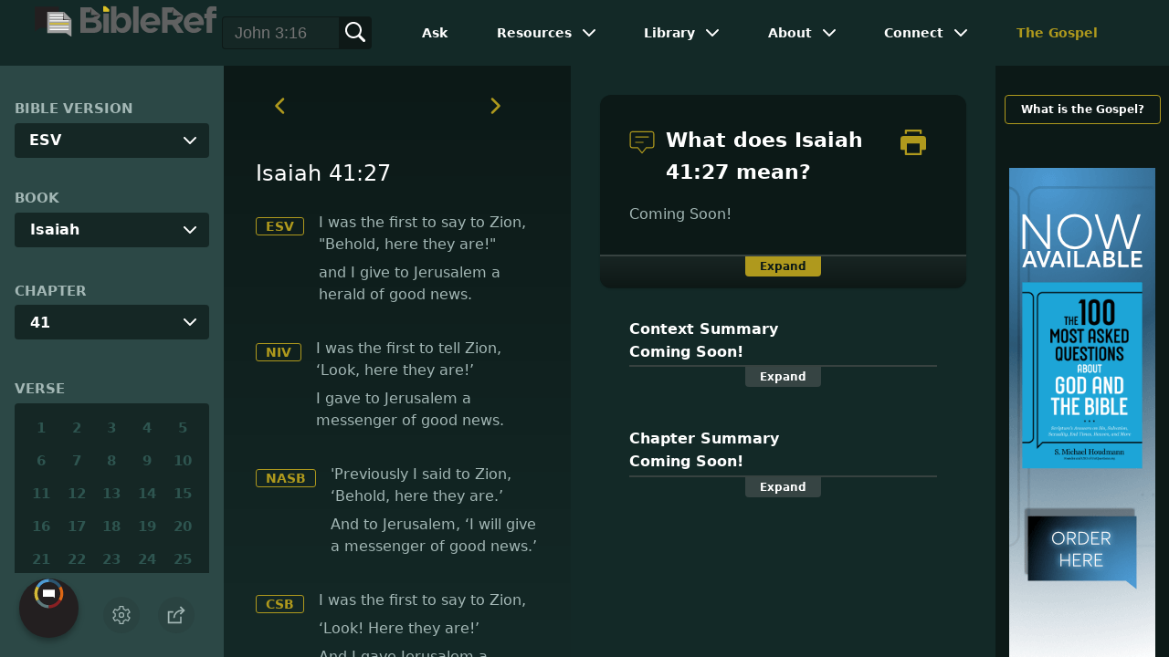

--- FILE ---
content_type: text/html
request_url: https://www.bibleref.com/Isaiah/41/Isaiah-41-27.html
body_size: 6442
content:
<!DOCTYPE html>
<html lang="en" xmlns="http://www.w3.org/1999/xhtml" itemscope itemtype="http://schema.org/webpage" xmlns:og="http://opengraphprotocol.org/schema/">

<head>
	<title>What does Isaiah 41:27 mean? | BibleRef.com</title>
    <META name="keywords" content="Isaiah 41:27">
    <META name="description" content="'Previously I said to Zion, ‘Behold, here they are.’ And to Jerusalem, ‘I will give a messenger of good news.’ - What is the meaning of Isaiah 41:27?">
    <meta http-equiv="Content-Type" content="text/html; charset=utf-8">
    <meta name="viewport" content="width=device-width, initial-scale=1, user-scalable=no">
    <link rel="StyleSheet" href="https://www.bibleref.com/scommon/new-main-styles.css" type="text/css" media="screen">

    <link rel="image_src" itemprop="image" href="https://www.bibleref.com/images/BR - MAIN@3x.png">
    <meta property="og:image" content="https://www.bibleref.com/images/OGImages/Isaiah-41-27.jpg">
    <meta property="og:site_name" content="BibleRef.com">
    <meta property="og:type" content="website">
    <meta property="og:url" content="https://www.bibleref.com/Isaiah/41/Isaiah-41-27.html">
    <link rel="canonical" itemprop="url" href="https://www.bibleref.com/Isaiah/41/Isaiah-41-27.html">
    <script async src="https://www.googletagmanager.com/gtag/js?id=UA-36362452-7"></script>
    <script>
      window.dataLayer = window.dataLayer || [];
      function gtag(){ dataLayer.push(arguments);}
      gtag('js', new Date());
      gtag('config', 'UA-36362452-7');
    </script>
    <meta name="ZOOMPAGEBOOST" content="5">
    <!-- COMPONENTS
      –––––––––––––––––––––––––––––––––––––––––––––––––– -->
	<script type="module" src="/components/header-element-unified.js"></script>
	<script type="module" src="/components/footer-element-unified.js" defer></script>
	<script type="module" src="/components/network-element.js"></script>

	<script src="/components/unified-script.js" defer></script>
	<link rel="preload" href="/components/unified-style.css" as="style">
	<link rel="stylesheet" href="/components/unified-style.css">

</head>

<body data-site-theme="light" class="verse">
    <header-element></header-element>
    <section id="modals">
        <ul class="settings-menu modal-menu">
            <li>
                <div class="toggle-wrap">
                    <span>Light</span><input type="checkbox" id="toggle" class="checkbox" onclick="toggleTheme()"><label for="toggle" class="switch"></label><span>Dark</span>
                </div>
            </li>
            <li><label for="font">Font Family</label><select name="font" id="font" onchange="changeFont()">
                    <option value="system-ui">Default</option>
                    <option value="Arial">Arial</option>
                    <option value="Verdana">Verdana</option>
                    <option value="Helvetica">Helvetica</option>
                    <option value="Tahoma">Tahoma</option>
                    <option value="Georgia">Georgia</option>
                    <option value="Times New Roman">Times New Roman</option>
                </select></li>
            <li><label for="fontsize">Font Size</label><select name="fontsize" id="fontsize" onchange="changeFontSize()">
                    <option value="1">Default</option>
                    <option value="1">1.0</option>
                    <option value="1.2">1.2</option>
                    <option value="1.5">1.5</option>
                    <option value="2">2</option>
                </select></li>
        </ul>
		<ul class="final-menu modal-menu">
		   <li>
			  <a href="https://www.facebook.com/sharer.php?u=https://bibleref.com" class="fb" title="Share BibleRef on Facebook">
				 <svg xmlns="http://www.w3.org/2000/svg" width="24" height="24" viewBox="0 0 24 24"><g><rect class="nc-transparent-rect" x="0" y="0" width="24" height="24" rx="0" ry="0" fill="none" stroke="none"></rect><g class="nc-icon-wrapper" fill="#ffffff"><path fill="currentColor" d="M9.03153,23L9,13H5V9h4V6.5C9,2.7886,11.29832,1,14.60914,1c1.58592,0,2.94893,0.11807,3.34615,0.17085 v3.87863l-2.29623,0.00104c-1.80061,0-2.14925,0.85562-2.14925,2.11119V9H18.75l-2,4h-3.24019v10H9.03153z"></path></g></g></svg>
				 Facebook
			  </a>
		   </li>
		   <li>
			  <a href="https://x.com/share?url=https://bibleref.com" class="tw" title="Share BibleRef on X">
				 <svg width="23" height="24" viewBox="0 0 1200 1227" fill="none" xmlns="http://www.w3.org/2000/svg">
<path d="M714.163 519.284L1160.89 0H1055.03L667.137 450.887L357.328 0H0L468.492 681.821L0 1226.37H105.866L515.491 750.218L842.672 1226.37H1200L714.137 519.284H714.163ZM569.165 687.828L521.697 619.934L144.011 79.6944H306.615L611.412 515.685L658.88 583.579L1055.08 1150.3H892.476L569.165 687.854V687.828Z" fill="currentColor"/>
</svg>
				 X
			  </a>
		   </li>
		   <li>
			  <a href="https://pinterest.com/pin/create/link/?url=https://bibleref.com" class="pi" title="Share BibleRef on Pinterest">
				 <svg xmlns="http://www.w3.org/2000/svg" width="24" height="24" viewBox="0 0 24 24"><g><rect class="nc-transparent-rect" x="0" y="0" width="24" height="24" rx="0" ry="0" fill="none" stroke="none"></rect><g class="nc-icon-wrapper" fill="#ffffff"><path fill="currentColor" d="M12,0C5.4,0,0,5.4,0,12c0,5.1,3.2,9.4,7.6,11.2c-0.1-0.9-0.2-2.4,0-3.4c0.2-0.9,1.4-6,1.4-6S8.7,13,8.7,12 c0-1.7,1-2.9,2.2-2.9c1,0,1.5,0.8,1.5,1.7c0,1-0.7,2.6-1,4c-0.3,1.2,0.6,2.2,1.8,2.2c2.1,0,3.8-2.2,3.8-5.5c0-2.9-2.1-4.9-5-4.9 c-3.4,0-5.4,2.6-5.4,5.2c0,1,0.4,2.1,0.9,2.7c0.1,0.1,0.1,0.2,0.1,0.3c-0.1,0.4-0.3,1.2-0.3,1.4c-0.1,0.2-0.2,0.3-0.4,0.2 c-1.5-0.7-2.4-2.9-2.4-4.6c0-3.8,2.8-7.3,7.9-7.3c4.2,0,7.4,3,7.4,6.9c0,4.1-2.6,7.5-6.2,7.5c-1.2,0-2.4-0.6-2.8-1.4 c0,0-0.6,2.3-0.7,2.9c-0.3,1-1,2.3-1.5,3.1C9.6,23.8,10.8,24,12,24c6.6,0,12-5.4,12-12C24,5.4,18.6,0,12,0z"></path></g></g></svg>
				 Pinterest
			  </a>
		   </li>
		   <li>
			  <a class="SendEmail" href="" title="Share BibleRef via email">
				 <svg xmlns="http://www.w3.org/2000/svg" width="24" height="24" viewBox="0 0 24 24"><g><rect class="nc-transparent-rect" x="0" y="0" width="24" height="24" rx="0" ry="0" fill="none" stroke="none"></rect><g class="nc-icon-wrapper" fill="currentColor"><path d="M13.4,14.6A2.3,2.3,0,0,1,12,15a2.3,2.3,0,0,1-1.4-.4L0,8.9V19a3,3,0,0,0,3,3H21a3,3,0,0,0,3-3V8.9Z" fill="currentColor"></path><path data-color="color-2" d="M21,2H3A3,3,0,0,0,0,5V6a1.05,1.05,0,0,0,.5.9l11,6a.9.9,0,0,0,.5.1.9.9,0,0,0,.5-.1l11-6A1.05,1.05,0,0,0,24,6V5A3,3,0,0,0,21,2Z"></path></g></g></svg>
				 Email
			  </a>
		   </li>
		</ul>	
    </section>
    <main>
		<section id="bible-nav">
			<div id='bibleRefLinkSettings'>
<label for='bibleRefLinkVersion'>Bible Version</label>
<select type='text' name='bibleRefLinkVersion' id='bibleRefLinkVersion' onchange='changeVersion()'>
<option value='esv'>ESV</option>
<option value='niv'>NIV</option>
<option value='nasb'>NASB</option>
<option value='csb'>CSB</option>
<option value='nlt'>NLT</option>
<option value='kjv'>KJV</option>
<option value='nkjv'>NKJV</option>
</select>
</div>
	
			<label for='bible-book'>Book</label>
<div id='bible-book' class='dropdown'>
<button onclick='toggleBookDropdown()' class='dropbtn'>Isaiah</button>
<div id='book-content' class='dropdown-content'>
<a href='https://www.bibleref.com/Genesis' >Genesis</a>
<a href='https://www.bibleref.com/Exodus' >Exodus</a>
<a href='https://www.bibleref.com/Leviticus' >Leviticus</a>
<a href='https://www.bibleref.com/Numbers' >Numbers</a>
<a href='https://www.bibleref.com/Deuteronomy' >Deuteronomy</a>
<a href='https://www.bibleref.com/Joshua' >Joshua</a>
<a href='https://www.bibleref.com/Judges' >Judges</a>
<a href='https://www.bibleref.com/Ruth' >Ruth</a>
<a href='https://www.bibleref.com/1-Samuel' >1 Samuel</a>
<a href='https://www.bibleref.com/2-Samuel' >2 Samuel</a>
<a href='https://www.bibleref.com/1-Kings' >1 Kings</a>
<a href='https://www.bibleref.com/2-Kings' >2 Kings</a>
<a href='https://www.bibleref.com/1-Chronicles' >1 Chronicles</a>
<a href='https://www.bibleref.com/2-Chronicles' >2 Chronicles</a>
<a href='https://www.bibleref.com/Ezra' >Ezra</a>
<a href='https://www.bibleref.com/Nehemiah' >Nehemiah</a>
<a href='https://www.bibleref.com/Esther' >Esther</a>
<a href='https://www.bibleref.com/Job' >Job</a>
<a href='https://www.bibleref.com/Psalms' >Psalms</a>
<a href='https://www.bibleref.com/Proverbs' >Proverbs</a>
<a href='https://www.bibleref.com/Ecclesiastes' >Ecclesiastes</a>
<a href='https://www.bibleref.com/Song-of-Solomon' >Song of Solomon</a>
<a href='https://www.bibleref.com/Isaiah' class='selected'>Isaiah</a>
<a href='https://www.bibleref.com/Jeremiah' >Jeremiah</a>
<a href='https://www.bibleref.com/Lamentations' >Lamentations</a>
<a href='https://www.bibleref.com/Ezekiel' >Ezekiel</a>
<a href='https://www.bibleref.com/Daniel' >Daniel</a>
<a href='https://www.bibleref.com/Hosea' >Hosea</a>
<a href='https://www.bibleref.com/Joel' >Joel</a>
<a href='https://www.bibleref.com/Amos' >Amos</a>
<a href='https://www.bibleref.com/Obadiah' >Obadiah</a>
<a href='https://www.bibleref.com/Jonah' >Jonah</a>
<a href='https://www.bibleref.com/Micah' >Micah</a>
<a href='https://www.bibleref.com/Nahum' >Nahum</a>
<a href='https://www.bibleref.com/Habakkuk' >Habakkuk</a>
<a href='https://www.bibleref.com/Zephaniah' >Zephaniah</a>
<a href='https://www.bibleref.com/Haggai' >Haggai</a>
<a href='https://www.bibleref.com/Zechariah' >Zechariah</a>
<a href='https://www.bibleref.com/Malachi' >Malachi</a>
<a href='https://www.bibleref.com/Matthew' class='bookDivider'>Matthew</a>
<a href='https://www.bibleref.com/Mark' >Mark</a>
<a href='https://www.bibleref.com/Luke' >Luke</a>
<a href='https://www.bibleref.com/John' >John</a>
<a href='https://www.bibleref.com/Acts' >Acts</a>
<a href='https://www.bibleref.com/Romans' >Romans</a>
<a href='https://www.bibleref.com/1-Corinthians' >1 Corinthians</a>
<a href='https://www.bibleref.com/2-Corinthians' >2 Corinthians</a>
<a href='https://www.bibleref.com/Galatians' >Galatians</a>
<a href='https://www.bibleref.com/Ephesians' >Ephesians</a>
<a href='https://www.bibleref.com/Philippians' >Philippians</a>
<a href='https://www.bibleref.com/Colossians' >Colossians</a>
<a href='https://www.bibleref.com/1-Thessalonians' >1 Thessalonians</a>
<a href='https://www.bibleref.com/2-Thessalonians' >2 Thessalonians</a>
<a href='https://www.bibleref.com/1-Timothy' >1 Timothy</a>
<a href='https://www.bibleref.com/2-Timothy' >2 Timothy</a>
<a href='https://www.bibleref.com/Titus' >Titus</a>
<a href='https://www.bibleref.com/Philemon' >Philemon</a>
<a href='https://www.bibleref.com/Hebrews' >Hebrews</a>
<a href='https://www.bibleref.com/James' >James</a>
<a href='https://www.bibleref.com/1-Peter' >1 Peter</a>
<a href='https://www.bibleref.com/2-Peter' >2 Peter</a>
<a href='https://www.bibleref.com/1-John' >1 John</a>
<a href='https://www.bibleref.com/2-John' >2 John</a>
<a href='https://www.bibleref.com/3-John' >3 John</a>
<a href='https://www.bibleref.com/Jude' >Jude</a>
<a href='https://www.bibleref.com/Revelation' >Revelation</a>
</div></div>
			<div id='bible-chapter' class='bible-chapter dropdown'>
<span>Chapter</span>
<button onclick='toggleChapterDropdown()' class='dropbtn'>41</button>
<div id='chapter-content' class='chapters dropdown-content'>
<a href='https://www.bibleref.com/Isaiah/1/Isaiah-chapter-1.html'>1</a>
<a href='https://www.bibleref.com/Isaiah/2/Isaiah-chapter-2.html'>2</a>
<a href='https://www.bibleref.com/Isaiah/3/Isaiah-chapter-3.html'>3</a>
<a href='https://www.bibleref.com/Isaiah/4/Isaiah-chapter-4.html'>4</a>
<a href='https://www.bibleref.com/Isaiah/5/Isaiah-chapter-5.html'>5</a>
<a href='https://www.bibleref.com/Isaiah/6/Isaiah-chapter-6.html'>6</a>
<a href='https://www.bibleref.com/Isaiah/7/Isaiah-chapter-7.html'>7</a>
<a href='https://www.bibleref.com/Isaiah/8/Isaiah-chapter-8.html'>8</a>
<a href='https://www.bibleref.com/Isaiah/9/Isaiah-chapter-9.html'>9</a>
<a href='https://www.bibleref.com/Isaiah/10/Isaiah-chapter-10.html'>10</a>
<a href='https://www.bibleref.com/Isaiah/11/Isaiah-chapter-11.html'>11</a>
<a href='https://www.bibleref.com/Isaiah/12/Isaiah-chapter-12.html'>12</a>
<a href='https://www.bibleref.com/Isaiah/13/Isaiah-chapter-13.html'>13</a>
<a href='https://www.bibleref.com/Isaiah/14/Isaiah-chapter-14.html'>14</a>
<a href='https://www.bibleref.com/Isaiah/15/Isaiah-chapter-15.html'>15</a>
<a href='https://www.bibleref.com/Isaiah/16/Isaiah-chapter-16.html'>16</a>
<a href='https://www.bibleref.com/Isaiah/17/Isaiah-chapter-17.html'>17</a>
<a href='https://www.bibleref.com/Isaiah/18/Isaiah-chapter-18.html'>18</a>
<a href='https://www.bibleref.com/Isaiah/19/Isaiah-chapter-19.html'>19</a>
<a href='https://www.bibleref.com/Isaiah/20/Isaiah-chapter-20.html'>20</a>
<a href='https://www.bibleref.com/Isaiah/21/Isaiah-chapter-21.html'>21</a>
<a href='https://www.bibleref.com/Isaiah/22/Isaiah-chapter-22.html'>22</a>
<a href='https://www.bibleref.com/Isaiah/23/Isaiah-chapter-23.html'>23</a>
<a href='https://www.bibleref.com/Isaiah/24/Isaiah-chapter-24.html'>24</a>
<a href='https://www.bibleref.com/Isaiah/25/Isaiah-chapter-25.html'>25</a>
<a href='https://www.bibleref.com/Isaiah/26/Isaiah-chapter-26.html'>26</a>
<a href='https://www.bibleref.com/Isaiah/27/Isaiah-chapter-27.html'>27</a>
<a href='https://www.bibleref.com/Isaiah/28/Isaiah-chapter-28.html' class='inactive'>28</a>
<a href='https://www.bibleref.com/Isaiah/29/Isaiah-chapter-29.html' class='inactive'>29</a>
<a href='https://www.bibleref.com/Isaiah/30/Isaiah-chapter-30.html' class='inactive'>30</a>
<a href='https://www.bibleref.com/Isaiah/31/Isaiah-chapter-31.html' class='inactive'>31</a>
<a href='https://www.bibleref.com/Isaiah/32/Isaiah-chapter-32.html' class='inactive'>32</a>
<a href='https://www.bibleref.com/Isaiah/33/Isaiah-chapter-33.html' class='inactive'>33</a>
<a href='https://www.bibleref.com/Isaiah/34/Isaiah-chapter-34.html' class='inactive'>34</a>
<a href='https://www.bibleref.com/Isaiah/35/Isaiah-chapter-35.html' class='inactive'>35</a>
<a href='https://www.bibleref.com/Isaiah/36/Isaiah-chapter-36.html' class='inactive'>36</a>
<a href='https://www.bibleref.com/Isaiah/37/Isaiah-chapter-37.html' class='inactive'>37</a>
<a href='https://www.bibleref.com/Isaiah/38/Isaiah-chapter-38.html' class='inactive'>38</a>
<a href='https://www.bibleref.com/Isaiah/39/Isaiah-chapter-39.html' class='inactive'>39</a>
<a href='https://www.bibleref.com/Isaiah/40/Isaiah-chapter-40.html' class='inactive'>40</a>
<a href='https://www.bibleref.com/Isaiah/41/Isaiah-chapter-41.html' class='active inactive'>41</a>
<a href='https://www.bibleref.com/Isaiah/42/Isaiah-chapter-42.html' class='inactive'>42</a>
<a href='https://www.bibleref.com/Isaiah/43/Isaiah-chapter-43.html' class='inactive'>43</a>
<a href='https://www.bibleref.com/Isaiah/44/Isaiah-chapter-44.html' class='inactive'>44</a>
<a href='https://www.bibleref.com/Isaiah/45/Isaiah-chapter-45.html' class='inactive'>45</a>
<a href='https://www.bibleref.com/Isaiah/46/Isaiah-chapter-46.html' class='inactive'>46</a>
<a href='https://www.bibleref.com/Isaiah/47/Isaiah-chapter-47.html' class='inactive'>47</a>
<a href='https://www.bibleref.com/Isaiah/48/Isaiah-chapter-48.html' class='inactive'>48</a>
<a href='https://www.bibleref.com/Isaiah/49/Isaiah-chapter-49.html' class='inactive'>49</a>
<a href='https://www.bibleref.com/Isaiah/50/Isaiah-chapter-50.html' class='inactive'>50</a>
<a href='https://www.bibleref.com/Isaiah/51/Isaiah-chapter-51.html' class='inactive'>51</a>
<a href='https://www.bibleref.com/Isaiah/52/Isaiah-chapter-52.html' class='inactive'>52</a>
<a href='https://www.bibleref.com/Isaiah/53/Isaiah-chapter-53.html' class='inactive'>53</a>
<a href='https://www.bibleref.com/Isaiah/54/Isaiah-chapter-54.html' class='inactive'>54</a>
<a href='https://www.bibleref.com/Isaiah/55/Isaiah-chapter-55.html' class='inactive'>55</a>
<a href='https://www.bibleref.com/Isaiah/56/Isaiah-chapter-56.html' class='inactive'>56</a>
<a href='https://www.bibleref.com/Isaiah/57/Isaiah-chapter-57.html' class='inactive'>57</a>
<a href='https://www.bibleref.com/Isaiah/58/Isaiah-chapter-58.html' class='inactive'>58</a>
<a href='https://www.bibleref.com/Isaiah/59/Isaiah-chapter-59.html' class='inactive'>59</a>
<a href='https://www.bibleref.com/Isaiah/60/Isaiah-chapter-60.html' class='inactive'>60</a>
<a href='https://www.bibleref.com/Isaiah/61/Isaiah-chapter-61.html' class='inactive'>61</a>
<a href='https://www.bibleref.com/Isaiah/62/Isaiah-chapter-62.html' class='inactive'>62</a>
<a href='https://www.bibleref.com/Isaiah/63/Isaiah-chapter-63.html' class='inactive'>63</a>
<a href='https://www.bibleref.com/Isaiah/64/Isaiah-chapter-64.html' class='inactive'>64</a>
<a href='https://www.bibleref.com/Isaiah/65/Isaiah-chapter-65.html' class='inactive'>65</a>
<a href='https://www.bibleref.com/Isaiah/66/Isaiah-chapter-66.html' class='inactive'>66</a>
</div></div>

			<div class='bible-verse'>
<span>Verse</span>
<div class='verses'>
<a href='https://www.bibleref.com/Isaiah/41/Isaiah-41-1.html' class='inactive'>1</a>
<a href='https://www.bibleref.com/Isaiah/41/Isaiah-41-2.html' class='inactive'>2</a>
<a href='https://www.bibleref.com/Isaiah/41/Isaiah-41-3.html' class='inactive'>3</a>
<a href='https://www.bibleref.com/Isaiah/41/Isaiah-41-4.html' class='inactive'>4</a>
<a href='https://www.bibleref.com/Isaiah/41/Isaiah-41-5.html' class='inactive'>5</a>
<a href='https://www.bibleref.com/Isaiah/41/Isaiah-41-6.html' class='inactive'>6</a>
<a href='https://www.bibleref.com/Isaiah/41/Isaiah-41-7.html' class='inactive'>7</a>
<a href='https://www.bibleref.com/Isaiah/41/Isaiah-41-8.html' class='inactive'>8</a>
<a href='https://www.bibleref.com/Isaiah/41/Isaiah-41-9.html' class='inactive'>9</a>
<a href='https://www.bibleref.com/Isaiah/41/Isaiah-41-10.html' class='inactive'>10</a>
<a href='https://www.bibleref.com/Isaiah/41/Isaiah-41-11.html' class='inactive'>11</a>
<a href='https://www.bibleref.com/Isaiah/41/Isaiah-41-12.html' class='inactive'>12</a>
<a href='https://www.bibleref.com/Isaiah/41/Isaiah-41-13.html' class='inactive'>13</a>
<a href='https://www.bibleref.com/Isaiah/41/Isaiah-41-14.html' class='inactive'>14</a>
<a href='https://www.bibleref.com/Isaiah/41/Isaiah-41-15.html' class='inactive'>15</a>
<a href='https://www.bibleref.com/Isaiah/41/Isaiah-41-16.html' class='inactive'>16</a>
<a href='https://www.bibleref.com/Isaiah/41/Isaiah-41-17.html' class='inactive'>17</a>
<a href='https://www.bibleref.com/Isaiah/41/Isaiah-41-18.html' class='inactive'>18</a>
<a href='https://www.bibleref.com/Isaiah/41/Isaiah-41-19.html' class='inactive'>19</a>
<a href='https://www.bibleref.com/Isaiah/41/Isaiah-41-20.html' class='inactive'>20</a>
<a href='https://www.bibleref.com/Isaiah/41/Isaiah-41-21.html' class='inactive'>21</a>
<a href='https://www.bibleref.com/Isaiah/41/Isaiah-41-22.html' class='inactive'>22</a>
<a href='https://www.bibleref.com/Isaiah/41/Isaiah-41-23.html' class='inactive'>23</a>
<a href='https://www.bibleref.com/Isaiah/41/Isaiah-41-24.html' class='inactive'>24</a>
<a href='https://www.bibleref.com/Isaiah/41/Isaiah-41-25.html' class='inactive'>25</a>
<a href='https://www.bibleref.com/Isaiah/41/Isaiah-41-26.html' class='inactive'>26</a>
<a href='https://www.bibleref.com/Isaiah/41/Isaiah-41-27.html' class='active inactive'>27</a>
<a href='https://www.bibleref.com/Isaiah/41/Isaiah-41-28.html' class='inactive'>28</a>
<a href='https://www.bibleref.com/Isaiah/41/Isaiah-41-29.html' class='inactive'>29</a>
</div></div>

			<div class="buttons">
				<div class="action-button mobile bible">
					<a href="#scripture">
						<svg xmlns="http://www.w3.org/2000/svg" width="32" height="32" viewBox="0 0 32 32">
							  <g stroke-linecap="round" stroke-linejoin="round" stroke-width="2" fill="none" stroke="currentColor"><polygon points="1,2 16,7 31,2 31,25 16,30 1,25 "></polygon> <line x1="13" y1="11.667" x2="5" y2="9"></line> <line x1="13" y1="17.333" x2="5" y2="15"></line> <line x1="5" y1="21" x2="13" y2="23.667"></line> <line x1="19" y1="11.667" x2="27" y2="9"></line> <line x1="19" y1="17.333" x2="27" y2="15"></line> <line x1="27" y1="21" x2="19" y2="23.667"></line></g>
						</svg>
					</a>
				</div>
				<div class="action-button mobile commentary">
					<a href="#content-commentary">
						<svg xmlns="http://www.w3.org/2000/svg" width="32" height="32" viewBox="0 0 32 32">
							  <g stroke-linecap="round" stroke-linejoin="round" stroke-width="2" fill="none" stroke="currentColor"><path d="M28,2H4A3,3,0,0,0,1,5V21a3,3,0,0,0,3,3h7l5,6,5-6h7a3,3,0,0,0,3-3V5A3,3,0,0,0,28,2Z"></path> <line x1="8" y1="10" x2="24" y2="10"></line> <line x1="8" y1="16" x2="17" y2="16"></line></g>
						</svg>
					</a>
				</div>
				<div class="action-button mobile chapter">
					<a href="#summary-book">
						<svg xmlns="http://www.w3.org/2000/svg" width="32" height="32" viewBox="0 0 32 32">
							  <g stroke-linecap="round" stroke-linejoin="round" stroke-width="2" fill="none" stroke="currentColor"><rect x="3" y="5" width="22" height="26"></rect> <line x1="8" y1="12" x2="20" y2="12"></line> <line x1="8" y1="18" x2="20" y2="18"></line> <line x1="8" y1="24" x2="12" y2="24"></line> <polyline points=" 6,1 29,1 29,28 "></polyline></g>
						</svg>
					</a>
				</div>
				<div class="action-button mobile book">
					<a href="#summary-chapter">
						<svg xmlns="http://www.w3.org/2000/svg" width="32" height="32" viewBox="0 0 32 32">
							  <g stroke-linecap="round" stroke-linejoin="round" stroke-width="2" fill="none" stroke="currentColor"><polyline points="22,1 22,12 18,9 14,12 14,1 "></polyline> <path d="M28,25V1H7C5.343,1,4,2.343,4,4v24"></path> <path d="M28,31v-6H7 c-1.657,0-3,1.343-3,3v0c0,1.657,1.343,3,3,3H28z"></path> <line x1="8" y1="25" x2="8" y2="5"></line></g>
						</svg>
					</a>
				</div>
				<div class="action-button mobile settings" onclick="settingsMenu()">
					<svg xmlns="http://www.w3.org/2000/svg" width="32" height="32" viewBox="0 0 32 32">
						  <g stroke-linecap="round" stroke-linejoin="round" stroke-width="2" fill="none" stroke="currentColor"><circle cx="16" cy="16" r="4"></circle> <path d="M27,16a11.057,11.057,0,0,0-.217-2.175L30.49,11.1l-3-5.2L23.263,7.754a10.955,10.955,0,0,0-3.754-2.172L19,1H13l-.509,4.582A10.955,10.955,0,0,0,8.737,7.754L4.51,5.9l-3,5.2,3.707,2.727a11.009,11.009,0,0,0,0,4.35L1.51,20.9l3,5.2,4.227-1.852a10.955,10.955,0,0,0,3.754,2.172L13,31h6l.509-4.582a10.955,10.955,0,0,0,3.754-2.172L27.49,26.1l3-5.2-3.707-2.727A11.057,11.057,0,0,0,27,16Z"></path></g>
					</svg>
				</div>
				<div class="action-button sharebutton" onclick="shareMenu()">
					<svg xmlns="http://www.w3.org/2000/svg" width="24" height="24" viewBox="0 0 24 24"><g><rect class="nc-transparent-rect" x="0" y="0" width="24" height="24" rx="0" ry="0" fill="none" stroke="none"/><g class="nc-icon-wrapper" stroke-linecap="square" stroke-linejoin="miter" stroke-width="2" fill="currentColor" stroke="currentColor" stroke-miterlimit="10"><polyline points="18 15 18 22 2 22 2 8 7 8" fill="none" stroke="currentColor"/> <path data-cap="butt" data-color="color-2" d="M9,16A10,10,0,0,1,19,6h3" fill="none" stroke-linecap="butt"/> <polyline data-color="color-2" points="18 10 22 6 18 2" fill="none"/></g></g></svg>
				</div>
			</div>
		</section>
		<section id="main-content">
			<section class="scripture verse" id="scripture">
				<div class='scripture-nav'>
	<a href='https://www.bibleref.com/Isaiah/41/Isaiah-41-26.html'>
		<svg xmlns='http://www.w3.org/2000/svg' width='40' height='40' viewBox='0 0 32 32'><g stroke-linecap='round' stroke-linejoin='round' stroke-width='2' fill='none'  stroke='currentColor'><polyline points='16,10 10,16 16,22' transform='translate(0, 0)'></polyline></g></svg>
	</a>
	<a href='https://www.bibleref.com/Isaiah/41/Isaiah-41-28.html'>
		<svg xmlns='http://www.w3.org/2000/svg' width='40' height='40' viewBox='0 0 32 32'><g stroke-linecap='round' stroke-linejoin='round' stroke-width='2' fill='none' stroke='currentColor'><polyline points='12,10 18,16 12,22' transform='translate(0, 0)'></polyline></g></svg>
	</a>
</div>

<span id="titleLine">
	<h1>Isaiah 41:27</h1>
</span> 
<div class='bottomPadding esv'>
<a href='http://www.christianbook.com/page/bibles/translations/esv?navcat=Bibles|Translations|ESV' target='_blank'>ESV</a>
<span><span class= 'indent-line '> I was the first to say to Zion, "Behold, here they are!" </span><span class= 'indent-line '>and I give to Jerusalem a herald of good news.</span></span>
</div>
<div class='bottomPadding niv'>
<a href='http://www.christianbook.com/page/bibles/translations/niv?navcat=Bibles|Translations|NIV' target='_blank'>NIV</a>
<span><span class='indent-line'>I was the first to tell Zion, ‘Look, here they are!’ </span><span class='indent-line'>I gave to Jerusalem a messenger of good news. </span></span>
</div>
<div class='bottomPadding nasb'>
<a href='http://www.christianbook.com/page/bibles/translations/nasb?navcat=Bibles|Translations|NASB' target='_blank'>NASB</a>
<span><span class='indent-line'>'Previously <i>I said</i> to Zion, ‘Behold, here they are.’</span> <span class='indent-line'>And to Jerusalem, ‘I will give a messenger of good news.’</span></span>
</div>
<div class='bottomPadding csb'>
<a href='http://www.christianbook.com/page/bibles/translations/csb?navcat=Bibles|Translations|CSB' target='_blank'>CSB</a>
<span><span class='indent-line'>I was the first to say to Zion, </span><span class='indent-line'>‘Look! Here they are!’ </span><span class='indent-line'>And I gave Jerusalem a herald with good news. </span></span>
</div>
<div class='bottomPadding nlt'>
<a href='http://www.christianbook.com/page/bibles/translations/nlt?navcat=Bibles|Translations|NLT' target='_blank'>NLT</a>
<span><span class='indent-line'>I was the first to tell Zion, </span><span class='indent-line'>‘Look! Help is on the way!’ </span><span class='indent-line'>I will send Jerusalem a messenger with good news.</span></span>
</div>
<div class='bottomPadding kjv'>
<a href='http://www.christianbook.com/page/bibles/translations/kjv?navcat=Bibles|Translations|KJV' target='_blank'>KJV</a>
<span>The first shall say to Zion, Behold, behold them: and I will give to Jerusalem one that bringeth good tidings.</span>
</div>
<div class='bottomPadding nkjv'>
<a href='http://www.christianbook.com/page/bibles/translations/nkjv?navcat=Bibles|Translations|NKJV' target='_blank'>NKJV</a>
<span><span class='indent-line'> The first time <i>I said</i> to Zion, </span><span class='indent-line'>‘Look, there they are!’ </span><span class='indent-line'>And I will give to Jerusalem one who brings good tidings.</span></span>
</div>


<div class='scripture-nav'>
	<a href='https://www.bibleref.com/Isaiah/41/Isaiah-41-26.html'>
		<svg xmlns='http://www.w3.org/2000/svg' width='40' height='40' viewBox='0 0 32 32'><g stroke-linecap='round' stroke-linejoin='round' stroke-width='2' fill='none'  stroke='currentColor'><polyline points='16,10 10,16 16,22' transform='translate(0, 0)'></polyline></g></svg>
	</a>
	<a href='https://www.bibleref.com/Isaiah/41/Isaiah-41-28.html'>
		<svg xmlns='http://www.w3.org/2000/svg' width='40' height='40' viewBox='0 0 32 32'><g stroke-linecap='round' stroke-linejoin='round' stroke-width='2' fill='none' stroke='currentColor'><polyline points='12,10 18,16 12,22' transform='translate(0, 0)'></polyline></g></svg>
	</a>
</div>
				<div id="footer-desktop-unified">
					<footer-element></footer-element>
				</div>
			</section>
			<section class="content">
				<div class="content-commentary" id="content-commentary">
   <div class="comment leftcomment">
      <h1>
         <svg xmlns="http://www.w3.org/2000/svg" width="48" height="48" viewBox="0 0 48 48">
            <g stroke-linecap="round" stroke-linejoin="round" stroke-width="2" fill="none" stroke="currentColor">
               <path d="M42,4H6A4,4,0,0,0,2,8V30a4,4,0,0,0,4,4H16l8,10,8-10H42a4,4,0,0,0,4-4V8A4,4,0,0,0,42,4Z"></path>
               <line x1="12" y1="14" x2="36" y2="14"></line>
               <line x1="12" y1="24" x2="26" y2="24"></line>
            </g>
         </svg>
         What does Isaiah 41:27 mean?
	<a href="https://bibleref.com/biblepassage/Printer?section=Isaiah_41:27&lang=en" target="_blank">
		<svg xmlns="http://www.w3.org/2000/svg" width="48" height="48" viewBox="0 0 24 24"><g><rect class="nc-transparent-rect" x="0" y="0" width="24" height="24" rx="0" ry="0" fill="none" stroke="none"></rect><g class="nc-icon-wrapper" fill="currentColor"><path data-color="color-2" d="M20,4H18V2H6V4H4V1A1,1,0,0,1,5,0H19a1,1,0,0,1,1,1Z"></path><path d="M21,6H3A3,3,0,0,0,0,9v9a1,1,0,0,0,1,1H4v4a1,1,0,0,0,1,1H19a1,1,0,0,0,1-1V19h3a1,1,0,0,0,1-1V9A3,3,0,0,0,21,6ZM18,22H6V13H18Z" fill="currentColor"></path></g></g></svg>
	</a>
      </h1>
      Coming Soon!
   </div>
   <div class="expand" onclick="expandText(this)">
      <span>Expand</span>
   </div>
</div>
<div class="content-summary summary-book" id="summary-book">
   <div>
      <script type="text/javascript" src="https://www.bibleref.com/summaries/context-summary.js"></script>
   </div>
   <div class="expand" onclick="expandText(this)">
      <span>Expand</span>
   </div>
</div>
<div class="content-summary summary-chapter" id="summary-chapter">
   <div>
      <script type="text/javascript" src="https://www.bibleref.com/summaries/chapter-summary.js"></script>
   </div>
   <div class="expand" onclick="expandText(this)">
      <span>Expand</span>
   </div>
</div>
			</section>
		</section>
		<section class="right-spons">
			<a href="https://www.bibleref.com/The-Gospel.html" class="link">What is the Gospel?</a>
			<div class="adManager-placeholder"></div>
			<div class="app">
				Download the app:<br>
				<a href="https://apps.apple.com/us/app/got-questions/id1596177226" target="_blank" rel="noopener" class="applink">
					<img src="https://www.bibleref.com/img/apple-appstore.svg">
				</a>
				<a href="https://play.google.com/store/apps/details?id=org.gotquestions.bibleref" target="_blank" rel="noopener" class="applink">
					<img src="https://www.bibleref.com/img/google-play.svg" class="appSource">
				</a>
			</div>
			<network-element></network-element>
		</section>
		<div id="footer-mobile-unified">
			<footer-element></footer-element>
		</div>
    </main>
    <script src="https://www.bibleref.com/js/new-brscripts.js"></script>
</body>

</html>



--- FILE ---
content_type: text/css
request_url: https://www.bibleref.com/components/unified-style.css
body_size: 2519
content:
/*/////////////////////////////*/
/*       Header styling        */
/*/////////////////////////////*/

:root {
    --site-theme: "dark";
    --unified-gutter: 2.4rem;
    --unified-space: .8rem;
	--unified-color-primary: #A3B7B5;
	--unified-color-modal: #fff;  					/*color-secondary*/
	--unified-color-modal-border: #fff;
	--unified-color-menu: #fff;	  
	--unified-color-menuactive: #fff;
	--unified-color-menuactivemobile: ;
	--unified-color-menuhighlight: #AF991D;  		/*--color-gold*/
	--unified-color-menuhighlightmobile: #AF991D; 	/*--color-gold*/
	--unified-color-footer: #AF991D;
	--unified-color-footer-secondary: #fff;
	--unified-bgcolor-header: #132927;  			/*--bgcolor-logo*/
	--unified-bgcolor-header-start: #132927;  		/*--bgcolor-logo*/
    --unified-bgcolor-header-end: #132927;  		/*--bgcolor-logo*/
	--unified-bgcolor-modal: #2C4846;				/*--bgcolor-menu*/
	--unified-bgcolor-search: #152725;				/*--bgcolor-nav-highlights*/
	--unified-bgcolor-secondary: #766814;			/*this is for network bar*/
	--unified-bgcolor-ads: #dddddd;
	--unified-bgcolor-footer: #132927;				/*--bgcolor-search*/
	--unified-bgcolor-burger: #132927;
	--unified-bgcolor-searchbutton: #0E1917;	
	
	--unified-dropdown-arrow: url("data:image/svg+xml;utf8,<svg xmlns='http://www.w3.org/2000/svg' width='32' height='32' viewBox='0 0 32 32'><g stroke-linecap='round' stroke-linejoin='round' stroke-width='2' fill='none' stroke='%23fff'><polyline points='22,13 16,19 10,13 ' transform='translate(0, 0)'></polyline></g></svg>") no-repeat;
	
	--unified-dropdown-arrow-active: url("data:image/svg+xml;utf8,<svg xmlns='http://www.w3.org/2000/svg' width='32' height='32' viewBox='0 0 32 32'><g stroke-linecap='round' stroke-linejoin='round' stroke-width='2' fill='none' stroke='%23fff'><polyline points='22,13 16,19 10,13 ' transform='translate(0, 0)'></polyline></g></svg>") no-repeat;

	
}

[data-site-theme="light"] {
    font-weight: 350;
	--unified-color-primary: #5A5A5A;
	--unified-color-modal: #000;  					/*color-secondary*/
	--unified-color-modal-border: #000;
	--unified-color-menu: #000;	  
	--unified-color-menuactive: #000;
	--unified-color-menuhighlight: #AF991D;  		/*--color-gold*/
	--unified-color-menuhighlightmobile: #AF991D; 	/*--color-gold*/
	--unified-color-footer: #606161;
	--unified-color-footer-secondary: #fff;
	--unified-bgcolor-header: #CECDCE;  			/*--bgcolor-logo*/
	--unified-bgcolor-header-start: #CECDCE;  		/*--bgcolor-logo*/
    --unified-bgcolor-header-end: #CECDCE;  		/*--bgcolor-logo*/
	--unified-bgcolor-modal: #fff;				/*--bgcolor-menu*/
	--unified-bgcolor-search: #fff;					/*--bgcolor-nav-highlights*/
	--unified-bgcolor-secondary: #606161;			/*this is for network bar*/
	--unified-bgcolor-ads: #dddddd;
	--unified-bgcolor-footer: #D8D7D7;					/*--bgcolor-search*/
	--unified-bgcolor-burger: #CECDCE;	
	--unified-bgcolor-searchbutton: #0E1917;
	
	--unified-dropdown-arrow: url("data:image/svg+xml;utf8,<svg xmlns='http://www.w3.org/2000/svg' width='32' height='32' viewBox='0 0 32 32'><g stroke-linecap='round' stroke-linejoin='round' stroke-width='2' fill='none' stroke='%23000'><polyline points='22,13 16,19 10,13 ' transform='translate(0, 0)'></polyline></g></svg>") no-repeat;
	
	--unified-dropdown-arrow-active: url("data:image/svg+xml;utf8,<svg xmlns='http://www.w3.org/2000/svg' width='32' height='32' viewBox='0 0 32 32'><g stroke-linecap='round' stroke-linejoin='round' stroke-width='2' fill='none' stroke='%23000'><polyline points='22,13 16,19 10,13 ' transform='translate(0, 0)'></polyline></g></svg>") no-repeat;
	
}

/*.home .scripture {
	display: flex;
	flex-grow: 1;
    flex-direction: column;
}

.home .scripture > .text {
	flex-grow: 1;
} */

.scripture.chapter > #footer-desktop-unified, .scripture.verse > #footer-desktop-unified {
	margin: 0 calc(-1 * var(--space)) -1rem;
    width: calc(100% + 2* var(--space));
}

header-element {
	min-height: 117px;
	display: block;
	align-self: flex-start;
    width: 100%;
    position: sticky;
    top: 0;
    z-index: 99998;
	background-color: var(--unified-bgcolor-header);
	overflow-x: visible;
}

@media (min-width: 40em) {
	header-element {
		min-height: 72px;
`	}
}

/*
=========================
GQM Radial Network Button
=========================
*/

.gqm-network * {
	box-sizing: content-box;
}

/* Used for mobile to show/hide when class is added with js */
.gqm-open .gqm-list,
.gqm-open .gqm-one {
	opacity: 1;
	pointer-events: auto;
}
.gqm-network.gqm-open:focus-within .gqm-segments {
	animation-play-state: running;
	filter: grayscale(0);
	cursor: pointer;
}

/* GQM Network - container */
.gqm-network {
	position: fixed;
	bottom: 1.3em;
	left: 1.3em;
	display: flex;
	flex-direction: column;
	z-index: 100;
	animation: button-out .3s ease-in-out;
	--list-bg: #ebebeb;
	--list-item-hover: #fefefe;
}
/* Dark Style */
[data-site-theme="dark"] .gqm-network {
	--list-fg: #fff;
	--list-bg: #333;
	--list-item-hover: #222;
}
/* GQM Button */
.gqm-button {
	order: 1;
	border-radius: 150px;
	display: grid;
	place-items: center;
	transition: all .3s ease-out;
	cursor: pointer;
	filter: drop-shadow(0px 4px 3px rgba(0,0,0,.3));
	position: relative;
	background: #231f20;
	pointer-events: auto;
	left: 0;
	bottom: 0;
	width: 65px;
	height: 65px;
	aspect-ratio: 1/1;
	z-index: 10;
	border: none;
}
.gqm-button:focus,
.gqm-button:hover {
	outline: none !important;
	border: none !important;
}
.gqm-button svg {
	position: relative;
	z-index: 10;
	width: 100%;
	height: 100%;
}

.gqm-segments {
	position: absolute;
	inset: 0;
	z-index: 0;
	animation: rotateColor 15s linear infinite;
	transform-origin: 50% 50%;
	background: rgba(255,255,255,.5);
	animation-play-state: paused;
}

/* Only use hover effect on devices that have 'fine' pointers */
@media (pointer: fine) {
	.gqm-network:hover .gqm-segments,
	.gqm-network.gqm-open:focus-within .gqm-segments {
		animation-play-state: running;
		filter: grayscale(0);
		cursor: pointer;
	}
}

/* Required for proper hover effect */
.gqm-zone {
	position: absolute;
	bottom: 0;
	padding-bottom: 75px;
	pointer-events: none;
}

/* GQM List */
.gqm-list {
	display: flex;
	order: 0;
	background: var(--list-bg, #eaeaea);
	position: relative;
	left: 0;
	color: var(--list-fg, #222);
	width: auto;
	border-radius: .5em;
	flex-direction: column;
	margin-bottom: 1em;
	padding: .5em 0;
	filter: drop-shadow(0px 5px 3px rgba(0,0,0,.3));
	pointer-events: none;
	opacity: 0;
	transition: opacity .3s ease-in;
	z-index: 10;
	margin-bottom: 10px;
	isolation: isolate;
}
.gqm-list:after {
	content: '';
	position: absolute;
	bottom: 10px;
	left: 0;
	width: 0;
	height: 0;
	border: 30px solid transparent;
	border-top-color: var(--list-bg, #eaeaea);
	border-bottom: 0;
	border-left: 0;
	margin-left: 0;
	margin-bottom: -30px;
	z-index: -1;
}
.gqm-list:before {
	content: '';
	position: absolute;
	top: 100%;
	left: 0;
	width: 100%;
	height: 20px;
	background: transparent;
}

.gqm-list a,
.gqm-list svg {
	display: block;
	width: 100%;
}
.gqm-list a {
	background: none;
	filter: grayscale(1);
	padding: .65em 1.2em;
	width: 100px;
	position: relative;
	z-index: 10;
	mix-blend-mode: multiply;
	transform: translateZ(0);
}
[data-site-theme="dark"] .gqm-list a {
	mix-blend-mode: screen;
}
.gqm-list a:hover,
.gqm-list a:focus {
	mix-blend-mode: normal;
	background: var(--list-item-hover, #ffffff);
	filter: grayscale(0);
	cursor: pointer;
}

/* GQM ONE */
.gqm-one {
	position: absolute;
	left: 1px;
	bottom: 0;
	height: 65px;
	background: #cae7ff;
	background: var(--network-bg, #231f20);
	border: 1px solid #2b2e30;
	padding-left: 75px;
	padding-right: 20px;
	border-radius: 100px;
	display: grid;
	place-items: center;
	opacity: 0;
	transition: opacity .3s ease-in;
	pointer-events: none;
	filter: drop-shadow(0px 4px 3px rgba(0,0,0,.3));
	z-index: 5;
}
.gqm-one a {
	text-decoration: none;
	color: white;
	font-weight: 600;
	transition: .2s ease-in-out scale;
}
.gqm-one:has(a:hover) {
	background: linear-gradient(to top right, var(--network-hover-from, #231f20),  var(--network-hover-to, #2c2c30));
}
.gqm-one small {
	text-transform: uppercase;
	letter-spacing: 2px;
	font-weight: 400;
	margin-top: -1px;
	display: block;
}

/* Only use hover effect on devices that have 'fine' pointers */
@media (pointer: fine) {
	/* Hover Effects */
	.gqm-network:hover .gqm-list,
	.gqm-zone:hover .gqm-list {
		opacity: 1;
		pointer-events: auto;
	}

	.gqm-network:hover .gqm-one,
	.gqm-zone:hover .gqm-one,
	.gqm-button:hover + .gqm-zone {
		opacity: 1;
		pointer-events: auto;
	}
}

/* Rotation Animation */
@keyframes rotateColor {
    0% {
        transform: rotate(0deg);
    }
    25% {
        transform: rotate(90deg);
    }
    50% {
        transform: rotate(180deg);
    }
    75% {
        transform: rotate(270deg);
    }
    100% {
        transform: rotate(360deg);
    }
}
/* Custom Focus Ring */
.gqm-network :focus {
  	outline: 2px solid #17a2b8; /* Cyan outline for all focusable elements */
	outline-offset: -1px;
	user-select: none;
}

/*/////////////////////////////*/
/*     End Header styling      */
/*/////////////////////////////*/


/*/////////////////////////////*/
/*     End Header styling      */
/*/////////////////////////////*/

--- FILE ---
content_type: image/svg+xml
request_url: https://www.gqm.one/sitelogos/412teens-2025-unified.svg
body_size: 2309
content:
<?xml version="1.0" encoding="UTF-8" standalone="no"?>
<!DOCTYPE svg PUBLIC "-//W3C//DTD SVG 1.1//EN" "http://www.w3.org/Graphics/SVG/1.1/DTD/svg11.dtd">
<svg width="100%" height="100%" viewBox="0 0 300 91" version="1.1" xmlns="http://www.w3.org/2000/svg" xmlns:xlink="http://www.w3.org/1999/xlink" xml:space="preserve" xmlns:serif="http://www.serif.com/" style="fill-rule:evenodd;clip-rule:evenodd;stroke-linejoin:round;stroke-miterlimit:2;">
    <g transform="matrix(1,0,0,1,0,-402)">
        <g id="Artboard5" transform="matrix(1,0,0,1,-1050,402.606)">
            <rect x="1050" y="0" width="300" height="90" style="fill:none;"/>
            <g transform="matrix(0.319048,0,0,0.319048,891.575,-126.706)">
                <g id="_412-a" serif:id="412 a">
                    <g transform="matrix(0.854615,0,0,0.509404,343.714,222.806)">
                        <path d="M567.378,407.504L567.378,837.848L508.507,787.848L178.843,787.848L178.843,407.504L567.378,407.504Z" style="fill:rgb(182,0,3);"/>
                    </g>
                    <g transform="matrix(1.3584,0,0,1.3584,203.446,-197.127)">
                        <g transform="matrix(0.736162,0,0,0.736162,-153.409,-1560.82)">
                            <path d="M557.343,2862.4L554.071,2865.09L560.401,2864.36L568.242,2865.09L577.858,2865.09L578.495,2863.29L571.854,2863.94L563.754,2863.29" style="fill:white;"/>
                        </g>
                        <g transform="matrix(4.50769e-17,0.736162,-0.736162,4.50769e-17,2413.38,162.057)">
                            <path d="M557.343,2862.4L554.071,2865.09L560.401,2864.36L568.242,2865.09L577.858,2865.09L578.495,2863.29L571.854,2863.94L563.754,2863.29" style="fill:white;"/>
                        </g>
                        <g transform="matrix(4.50769e-17,0.736162,-0.736162,4.50769e-17,2411.4,70.0167)">
                            <path d="M557.343,2862.4L554.071,2865.09L560.401,2864.36L568.242,2865.09L577.858,2865.09L622.524,2863.29L571.854,2863.94L563.754,2863.29" style="fill:white;"/>
                        </g>
                        <path d="M281.084,549.658L253.253,549.658C260.017,534.358 270.345,520.73 281.084,507.294L281.084,549.658ZM303.347,594.195L303.347,567.702L311.609,567.943L316.494,567.943L316.494,549.707L300.402,549.658L300.402,485.052L300.339,473.983L277.753,473.983L235.331,547.486L235.331,567.943L281.084,567.369L280.558,594.195L303.347,594.195Z" style="fill:white;fill-rule:nonzero;"/>
                        <path d="M351.519,594.195L351.519,473.983L337.588,473.983L309.54,494.802L309.54,511.096L334.643,494.802L330.436,594.195L351.519,594.195Z" style="fill:white;fill-rule:nonzero;"/>
                        <g transform="matrix(0.736162,0,0,0.736162,-149.769,-1563.67)">
                            <path d="M687.265,2773.26L687.265,2915.37L689.239,2861.21L687.265,2781.38L687.265,2773.26Z" style="fill:white;"/>
                        </g>
                        <g transform="matrix(0.736162,0,0,0.736162,-149.769,-1563.67)">
                            <path d="M631.011,2818.2C635.167,2814.66 639.682,2811.34 644.592,2808.25C649.088,2805.42 653.915,2802.78 659.101,2800.36L651.463,2807.24L631.011,2818.2Z" style="fill:white;"/>
                        </g>
                        <path d="M440.663,598.784L440.663,573.737L390.528,573.737C391.054,567.581 397.715,558.891 406.655,552.193C431.548,533.908 440.313,523.407 440.313,505.122C440.313,481.405 424.361,470 400.871,470C377.03,470 363.006,485.569 363.006,511.458L382.426,505.846C382.426,489.733 391.58,490.095 401.922,490.095C410.863,490.095 418.05,493.716 418.05,505.846C418.05,515.984 413.141,522.14 396.488,534.451C366.687,556.538 361.604,571.926 361.428,594.195C390.347,593.899 420.529,592.685 440.663,598.784Z" style="fill:white;fill-rule:nonzero;"/>
                        <g transform="matrix(0.736162,0,0,0.736162,-149.769,-1563.67)">
                            <path d="M722.932,2818.85L713.192,2818.85L725.669,2813.07L728.344,2800.36L728.344,2813.07L722.932,2818.85Z" style="fill:white;"/>
                        </g>
                        <g transform="matrix(0.736162,0,0,0.736162,-92.1789,-1471.73)">
                            <path d="M722.932,2818.85L725.669,2813.07L728.344,2800.36L728.344,2813.07L722.932,2818.85Z" style="fill:white;"/>
                        </g>
                        <g transform="matrix(0.736162,0,0,0.736162,-149.769,-1563.67)">
                            <path d="M748.225,2895.29L760.298,2875.94L783.809,2861.21L802.041,2834.89L783.809,2865.29L771.308,2869.04L748.225,2895.29Z" style="fill:white;"/>
                        </g>
                    </g>
                </g>
                <g transform="matrix(1.42102,0,-1.38778e-17,1.46758,-9.48932,-635.981)">
                    <path d="M639.255,859.243L613.7,859.243L613.7,749.697L601.369,749.697L601.369,726.287L651.764,726.287L651.764,749.697L639.255,749.697L639.255,859.243Z" style="fill-rule:nonzero;"/>
                    <path d="M699.835,859.243L655.338,859.243L655.338,726.287L698.942,726.287L698.942,748.625L680.893,748.625L680.893,780.256L696.976,780.256L696.976,801.522L680.893,801.522L680.893,836.548L699.835,836.548L699.835,859.243Z" style="fill-rule:nonzero;"/>
                    <path d="M748.622,859.243L704.124,859.243L704.124,726.287L747.728,726.287L747.728,748.625L729.679,748.625L729.679,780.256L745.762,780.256L745.762,801.522L729.679,801.522L729.679,836.548L748.622,836.548L748.622,859.243Z" style="fill-rule:nonzero;"/>
                    <path d="M777.572,859.243L752.911,859.243L752.911,726.287L778.108,726.287L785.614,769.534L788.294,789.012L788.652,789.012L787.043,763.458L787.043,726.287L811.526,726.287L811.526,859.243L786.507,859.243L779.002,816.354L776.321,796.875L775.785,796.875L777.572,822.43L777.572,859.243Z" style="fill-rule:nonzero;"/>
                    <path d="M843.156,861.388C834.221,861.388 827.341,859.184 822.516,854.776C817.691,850.368 815.279,843.636 815.279,834.582L815.279,809.921L840.297,809.921L840.297,834.582C840.297,836.25 840.506,837.501 840.923,838.335C841.34,839.169 842.084,839.586 843.156,839.586C843.871,839.586 844.437,839.318 844.854,838.782C845.271,838.245 845.48,837.56 845.48,836.726L845.48,811.529C845.48,809.623 845.152,808.104 844.497,806.972C843.841,805.84 842.769,804.798 841.28,803.845C839.791,802.892 837.14,801.343 833.328,799.199C826.537,795.505 821.861,791.753 819.299,787.94C816.738,784.128 815.398,778.707 815.279,771.678L815.279,748.804C815.279,740.941 817.78,734.865 822.784,730.576C827.788,726.287 834.459,724.143 842.799,724.143C851.615,724.143 858.406,726.496 863.171,731.202C867.937,735.907 870.26,742.549 870.141,751.127L870.141,773.465L846.016,773.465L846.016,751.127C846.016,747.791 845.003,746.123 842.978,746.123C841.548,746.123 840.833,747.076 840.833,748.983L840.833,771.321C840.833,773.584 841.459,775.461 842.71,776.95C843.961,778.439 845.956,779.958 848.696,781.507C854.534,784.366 859.061,787.136 862.278,789.817C865.494,792.497 867.758,795.505 869.069,798.841C870.379,802.177 871.034,806.287 871.034,811.172L871.034,837.084C871.034,844.709 868.473,850.665 863.35,854.954C858.227,859.243 851.496,861.388 843.156,861.388Z" style="fill-rule:nonzero;"/>
                </g>
            </g>
        </g>
    </g>
</svg>


--- FILE ---
content_type: application/javascript
request_url: https://www.bibleref.com/BibleRefLink/BibleRefLink.min.js
body_size: 6006
content:
for(var __hostname,__version=1,__scripts=document.getElementsByTagName("SCRIPT"),doc=window.document,__s=0;__s<__scripts.length;__s++){var _s=__scripts[__s];if(_s.src.search(/\/BibleRefLink/i)>=0){var ___s=_s.src.split(/\//);__hostname=___s[0]+"//"+___s[1],___s[1]||(__hostname=___s[0]+"//"+___s[2]);break}}if(void 0===BR||!BR)var BR={};"function"!=typeof String.prototype.trim&&(String.prototype.trim=function(){return this.replace(/^\s+|\s+$/g,"")}),BibleRefLink={hostname:__hostname,NoSearchClasses:{},isTouchEnabled:"ontouchstart"in window||navigator.msMaxTouchPoints>0,NormalizeDictionary:{"á":"a","é":"e","É":"E","í":"i","ó":"o","ú":"u"},ValidSubpaths:["espanol"],MainSiteURL:"https://www.bibleref.com",chapterText:"",protoTypes:"",defaultSettings:{Translation:"ESV",ExcludeAbbrv:[],NoSearchClassNames:[],NoSearchTagNames:["h1","h2","h3"],HyperLinks:"none",HideVersions:!1,HideTanslationAbbrev:!1,TargetNewWindow:!0,Style:"par",MaxTreeDepth:200,ContainerToHide:null,EnableSocialSharing:!0,SocialSharing:["twitter","facebook"]},Languages:{espanol:{id:"Spanish",subpath:"/espanol",chapter:"capitulo",protoTypes:"-es"},default:{id:"English",subpath:"",chapter:"chapter",protoTypes:""}},SocialShare:{twitter:{id:"brlTwitter",link:"https://twitter.com/intent/tweet?url=",title:"Twitter",svg:'<svg xmlns="http://www.w3.org/2000/svg" width="24" height="24" viewBox="0 0 24 24"><g><rect class="nc-transparent-rect" x="0" y="0" width="24" height="24" rx="0" ry="0" fill="none" stroke="none"></rect><g class="nc-icon-wrapper" fill="#ffffff"><path fill="currentColor" d="M24,4.6c-0.9,0.4-1.8,0.7-2.8,0.8c1-0.6,1.8-1.6,2.2-2.7c-1,0.6-2,1-3.1,1.2c-0.9-1-2.2-1.6-3.6-1.6 c-2.7,0-4.9,2.2-4.9,4.9c0,0.4,0,0.8,0.1,1.1C7.7,8.1,4.1,6.1,1.7,3.1C1.2,3.9,1,4.7,1,5.6c0,1.7,0.9,3.2,2.2,4.1 C2.4,9.7,1.6,9.5,1,9.1c0,0,0,0,0,0.1c0,2.4,1.7,4.4,3.9,4.8c-0.4,0.1-0.8,0.2-1.3,0.2c-0.3,0-0.6,0-0.9-0.1c0.6,2,2.4,3.4,4.6,3.4 c-1.7,1.3-3.8,2.1-6.1,2.1c-0.4,0-0.8,0-1.2-0.1c2.2,1.4,4.8,2.2,7.5,2.2c9.1,0,14-7.5,14-14c0-0.2,0-0.4,0-0.6 C22.5,6.4,23.3,5.5,24,4.6z"></path></g></g></svg>'},facebook:{id:"brlFacebook",link:"https://www.facebook.com/sharer/sharer.php?u=",title:"Facebook",svg:'<svg xmlns="http://www.w3.org/2000/svg" width="24" height="24" viewBox="0 0 24 24"><g><rect class="nc-transparent-rect" x="0" y="0" width="24" height="24" rx="0" ry="0" fill="none" stroke="none"></rect><g class="nc-icon-wrapper" fill="#ffffff"><path fill="currentColor" d="M9.03153,23L9,13H5V9h4V6.5C9,2.7886,11.29832,1,14.60914,1c1.58592,0,2.94893,0.11807,3.34615,0.17085 v3.87863l-2.29623,0.00104c-1.80061,0-2.14925,0.85562-2.14925,2.11119V9H18.75l-2,4h-3.24019v10H9.03153z"></path></g></g></svg>'}},brlSavePrefs:function(){var e=doc.getElementById("bibleRefLinkSettings"),i=doc.getElementById("bibleRefLinkVersion"),n=i?i.value:BibleRefLink.defaultSettings.Translation,t=new Date;if(!e)throw new Error("No BibleRefLink control panel found.");t.setFullYear(t.getFullYear()+10),doc.cookie="bibleRefLinkPrefs="+n+";expires="+t.toGMTString()+";path=/",window.location.reload()},insertRefNode:function(e,i,n,t){var r=BibleRefLink.normalizeReference(e),o=n||BibleRefLink.Translation,l=null,a=BibleRefLink.validateReference(r);a?(r=(r=(r=a).replace(/[^\w ]/g,(function(e){return BibleRefLink.NormalizeDictionary[e]||e}))).replace(/_/g," "),(l=BibleRefLink.addLinkAttributes(document.createElement("a"),r,o)).innerHTML=i,BibleRefLink.HideVersions&&(l.innerHTML=l.innerHTML.replace(n,"").replace(/ *$/,"")),t.parentNode.insertBefore(l,t)):BibleRefLink.insertTextNode(i,t)},normalizeReference:function(e){var i=e.replace(/(\s|\r?\n)+/g," ");return i=(i=(i=(i=(i=i.replace(/:/g,".")).replace(/third/i,"3").replace(/second/i,"2").replace(/first/i,"1")).replace(/^([123i]+) /,"$1")).replace(/([a-záéíóú])\s([a-záéíóú])/gi,"$1_$2")).replace(/\\u2013|\\u2014|–|—/g,"-")},validateReference:function(e){var i=e.split(/ /)[0],n=e.split(/ /)[1],t=0;if(!n)return!1;if(i=(i=(i=(i=(i=(i=(i=(i=i.replace(/^iii/i,"3")).replace(/^ii/i,"2")).replace(/^i\s/i,"1")).replace(/^i([^s])/i,"1$1")).replace(/^isam/i,"1sam")).replace(/_/g," ").toLowerCase()).replace(/[^123a-záéíóú ]/i,"")).replace(/[^\w ]/g,(function(e){return BibleRefLink.NormalizeDictionary[e]||e})),cperiod=n.split(/\./),2!=cperiod.length)var r=n.split(/-/);else r=[n];for(var o=0;o<BibleRefLink.ExcludeAbbrv.length;o++)if(BibleRefLink.ExcludeAbbrv[o]==i)return!1;if(null!=BR.BookNames[i]){i=BR.BookNames[i];var l=BR.BookNumbers[i].split(/,/);null==l&&(l[0]=BR.BookNumbers[i]);for(o=0;o<r.length;o++)if(t=r[o].split(/\./)[1],n=r[o].split(/\./)[0],n=parseInt(n,10),l.length>=n){if(null!=t)for(vsplit=t.split(/-/),x=0;x<vsplit.length;x++)if(t=vsplit[x],t=parseInt(t,10),l[n-1]<t)return!1}else{if(1!=l.length)return!1;if(n="1."+n,!BibleRefLink.validateReference(i+" "+n))return!1}return e}return!1},addLinkAttributes:function(e,i,n){var t=e.innerHTML;if(e.rel)for(var r=0;r<BR.supportedVersions.length;r++)if(e.rel.toLowerCase()===BR.supportedVersions[r].toLowerCase()){n=e.rel.toUpperCase();break}return e.innerHTML=t,e.onclick=null,e.onmouseover=null,e.onmouseout=null,"all"!==BibleRefLink.HyperLinks&&e.href||(e.href=BibleRefLink.generateLink(i,n)),BibleRefLink.TargetNewWindow&&(e.target="_blank"),i=i.replace(/^([123Ii]+) /,"$1"),e.rel=BibleRefLink.generateRel(i,n),e.className="BRST_a",e.style.whiteSpace="nowrap",BibleRefLink.isTouchEnabled?(e.onclick=function(){return!1},BibleRefLink.observe(e,"touchstart",BibleRefLink.onMouseOverHandler)):(BibleRefLink.observe(e,"mouseover",BibleRefLink.onMouseOverHandler),BibleRefLink.observe(e,"mouseout",BibleRefLink.onMouseOutHndlr)),e},generateLink:function(e,i){n=(n=e.replace(/^[iI]{3}/,"3").replace(/^[iI]{2}/,"2").replace(/^[iI]\s+/,"1").replace(/^(i|ii|iii|1|2|3)\s+/gi,"$1").split(/ /)[0].toLowerCase().replace(/[^a-zA-Z0-9]/g,"")).replace(/third/i,"3").replace(/second/i,"2").replace(/first/i,"1");var n=BR.BookNames[n],t=BR.BookLongName[n];t=t.replace(/\s/gi,"-");var r=e.split(/ /),o=r[r.length-1],l="0";if(cperiod=o.split(/\./),3==cperiod.length){var a=o.split(/-/)[0];o=s=a.split(/\./)[0]}else if(o.search(/\./)>0){var s=o.split(/\./)[0];l=o.split(/\./)[1],o=s}if(l.search(/-/)>0)l=l.split(/-/)[0],l=parseInt(l,10);if("0"==l){var c=BR.BookNumbers[n].split(/,/);null==c&&(c[0]=BR.BookNumbers[n]),1==c.length&&(l=o,o="1")}return o.search(/-/)>0&&(o=o.split(/-/)[0]),"0"==l?[BibleRefLink.MainSiteURL,t,o,`${t}-${BibleRefLink.chapterText}-${o}.html`].join("/"):[BibleRefLink.MainSiteURL,t,o,`${t.replace("Psalms","Psalm")}-${o}-${l}.html`].join("/")},generateRel:function(e,i){var n;t=(t=e.replace(/^[iI]{3}/,"3").replace(/^[iI]{2}/,"2").replace(/^[iI]\s+/,"1").replace(/^(i|ii|iii|1|2|3)\s+/gi,"$1").split(/ /)[0].toLowerCase().replace(/[^a-zA-Z0-9]/g,"")).replace(/third/i,"3").replace(/second/i,"2").replace(/first/i,"1");var t=BR.BookNames[t],r=BR.BookLongName[t],o=e.split(/ /),l=o[o.length-1],a=o[o.length-1],s="0";if(a.search(/\./)>0){var c=a.split(/\./)[0];s=a.split(/\./)[1],a=c}if("0"==s){var f=BR.BookNumbers[t].split(/,/);null==f&&(f[0]=BR.BookNumbers[t]),1==f.length&&(l="1."+a)}return(n=i?[i,r,l].join("."):["",r,l].join("/")).replace(/[. ]+/g,"."),n},insertTextNode:function(e,i){var n=document.createTextNode(e);i.parentNode.insertBefore(n,i)},refSearch:function(e,i,n,t,r,o,l,a){var s,c,f,d,b=0,p=n,u=t,R=r,B=BibleRefLink.Translation,L=null,k=null,h=!1;if(n&&(bcre=new RegExp(BR.bookContinuationRegExp,"i"),(s=bcre.exec(e))&&(k=RegExp.rightContext,!r||s[1].search(/^;/)>=0||s[2].search(/:/)>=0?(f=[p," ",s[2]].join(""),u=s[3],d=s[1],R=s[2].split(/:/)[1]):s=null)),t&&!s&&(ccre=new RegExp(BR.chapterContinuationRegExp,"i"),(s=ccre.exec(e))&&(k=RegExp.rightContext,f=l?p+" "+s[2]:p+" "+u+":"+s[2],crre=new RegExp(BR.chapterReferenceRegExp,"i"),h=crre.test(f),d=s[1])),rqt=new RegExp(BR.referenceQuickTest,"i"),!s&&rqt.test(e)&&(rre=new RegExp(BR.referenceRegExp,"i"),s=rre.exec(e))){var g=RegExp.leftContext;c=k=RegExp.rightContext,f=s[2],d=g+s[1],p=s[3],u=s[91],R=s[93],bookIndex=s.indexOf(p,4)-4,-1!==BR.SingleChapterIndexes.indexOf(bookIndex)?(u=1,R=s[91],h=!1):(crre=new RegExp(BR.chapterReferenceRegExp,"i"),h=crre.test(f)),s[107]&&(B=(L=s[107]).replace(/\W/g,""))}if(s)if(a&&"all"!=BibleRefLink.HyperLinks){var m=BibleRefLink.normalizeReference(f),v=B||BibleRefLink.Translation;BibleRefLink.addLinkAttributes(a,m,v)}else c||(c=k),BibleRefLink.insertTextNode(d,i),BibleRefLink.insertRefNode(f,null===L?s[2]:s[2]+L,B,i),b=BibleRefLink.refSearch(c,i,p,u,R,B==BibleRefLink.Translation?null:B,h),b+=2;else e!==i.nodeValue&&(e&&o!=e&&BibleRefLink.insertTextNode(e,i),i.parentNode.removeChild(i));return b},walkDomTree:function(e,i,n){var t=n||0;if(t>BibleRefLink.MaxTreeDepth)return 0;var r,o=0,l=(e.tagName||"").toLowerCase(),a=!1;if(3===e.nodeType){var s=e.nodeValue;o=BibleRefLink.refSearch(s,e,null,null,null,null,!1,i)}else{if(8===e.nodeType)return o;for(var c in BibleRefLink.NoSearchClasses)e.classList.contains(c)&&(a=!0);if(l.length>0&&(!BibleRefLink.NoSearchTags[l]||"a"===l)&&!a){if(i=null,"a"===l){if(1!==e.childNodes.length||3!==e.firstChild.nodeType||"none"==BibleRefLink.HyperLinks&&e.href)return o;i=e}if("cite"===l)return o;var f=e.childNodes;for(r=0;r<f.length;){r+=BibleRefLink.walkDomTree(f[r],i,t+1)+1}}}return o},onMouseOverHandler:function(e){var i;for(e=e||window.event,i=e.target||e.srcElement;"a"!=i.tagName.toLowerCase();)i=i.parentNode;BibleRefLink.TriggerAnchor=i,BibleRefLink.ContainerToHide&&(clearTimeout(BibleRefLink.TmrHideContainer),BibleRefLink.hideContainer(BibleRefLink.ContainerToHide)),BibleRefLink.TmrShowContainer=setTimeout((function(){BibleRefLink.AjaxObject.startRequest(i)}),BibleRefLink.constShowContainer)},onMouseOutHndlr:function(e){clearTimeout(BibleRefLink.TmrShowContainer),BibleRefLink.ContainerToHide&&(BibleRefLink.TmrHideContainer=setTimeout((function(){BibleRefLink.hideContainer(document.getElementById("brLookupDiv"))}),BibleRefLink.constHideContainer))},createContainer:function(){var e=document.createElement("div");return e.style.position="absolute",e.style.minWidth="1px",e.style.minHeight="1px",e.style.zIndex="9999999",e.id="brLookupDiv",document.body.appendChild(e),BibleRefLink.isTouchEnabled?document.addEventListener("click",(i=>{if(!BibleRefLink.ContainerToHide||BibleRefLink.ContainerToHide.classList.contains("hidden"))return;let n=i.target;const t=document.querySelectorAll(".BRST_a");let r=!0;do{n==e&&(r=!1),t.forEach((function(e){e==n&&(r=!1)})),n=n.parentNode}while(n&&r);r&&BibleRefLink.ContainerToHide&&(clearTimeout(BibleRefLink.TmrHideContainer),BibleRefLink.hideContainer(BibleRefLink.ContainerToHide))})):(BibleRefLink.observe(e,"mouseover",BibleRefLink.onMouseInContainer),BibleRefLink.observe(e,"mouseout",BibleRefLink.onMouseLeavesContainer)),e},createSocialSharing:function(e){if(BibleRefLink.EnableSocialSharing){var i=BibleRefLink.SocialSharing.length,n=document.createElement("div");for(n.classList.add("brlSocialSharing"),s=0;s<i;s++){var t=BibleRefLink.SocialSharing[s];if(BibleRefLink.SocialShare.hasOwnProperty(t)){BibleRefLink.tooltipStyle;var r=document.createElement("a");r.classList.add("brlSocialIcon"),r.id=BibleRefLink.SocialShare[t].id,r.href=BibleRefLink.SocialShare[t].link+encodeURIComponent(e),r.title="Share on "+BibleRefLink.SocialShare[t].title,r.target="_blank",n.appendChild(r),r.innerHTML=BibleRefLink.SocialShare[t].svg}}return n}return!1},hideContainer:function(e){document.getElementById("brLookupDiv").classList.add("hidden"),BibleRefLink.ContainerToHide=null},onMouseInContainer:function(){clearTimeout(BibleRefLink.TmrHideContainer)},onMouseLeavesContainer:function(){BibleRefLink.TmrHideContainer=setTimeout((function(){BibleRefLink.hideContainer(document.getElementById("brLookupDiv"))}),BibleRefLink.constHideContainer)},setXY:function(e,i,n,t){const r=e.getBoundingClientRect();var o=[r.left+window.scrollX,r.top+window.scrollY],l=[...o],a=e.offsetWidth+18,s=e.offsetHeight;let c=window.innerHeight,f=window.innerWidth;var d=parseInt(i.clientWidth,10),b=parseInt(i.clientHeight,10),p=window.pageYOffset||document.body.scrollTop||document.documentElement.scrollTop;n=void 0===n?0:n,t=void 0===t?0:t,o[0]+=n,o[1]+=t,o[0]+d>f&&(o[0]-=d),o[0]<0&&l[0]+d<f?o[0]=l[0]:o[0]<0&&l[0]-d+a-18>0?o[0]=l[0]-d+a-18:o[0]<0&&(o[0]=0),c+p<o[1]+b&&o[1]-b+t>0?o[1]-=b+t:o[1]+=s+t,i.style.left=o[0]+"px",i.style.top=o[1]+"px"},AjaxObject:{refLink:"",generateSearchValue:function(e){var i=e.split(/\./),n=i[0],t=i[1];if(i.length<=4)var r=i[2],o=i[3];else var l=i[3].split(/-/),a=(r=i[2],o=l[0],l[1]),s=i[4];reference=[t,r,o,n].join("/");var c="";c="0"!=o&&o?t+"_"+r+":"+o:t+"_"+r,a&&s&&(c+="-"+a+":"+s);var f=encodeURIComponent(c);return n&&(f=f+"&version="+n),f},handleSuccess:function(e){if(e.TTipID){var i=document.getElementById("brLookupDiv");i.innerHTML=e.responseText;var n=document.getElementById("tagHeader");if(n){var t=BibleRefLink.createSocialSharing(refLink);t&&n.insertBefore(t,n.firstChild)}if(BibleRefLink.isTouchEnabled)document.getElementById("brTagger").lastChild.onclick=function(){BibleRefLink.ContainerToHide&&(clearTimeout(BibleRefLink.TmrHideContainer),BibleRefLink.hideContainer(BibleRefLink.ContainerToHide))};else{var r=document.getElementById("brTagger").lastChild;r.parentNode.removeChild(r)}BibleRefLink.setXY(BibleRefLink.TriggerAnchor,i,-23,0)}},handleFailure:function(e){var i=document.getElementById("brLookupDiv");i||(i=BibleRefLink.createContainer()),i.innerHTML='<div id="brTagger"><div class="tagHeader"><h6>BibleRef.com</h6></div><div id="tagBody" class="tagBody"><div>Sorry. This reference could not be loaded at this time.</div></div><div class="close"><span>X</span></div></div>',BibleRefLink.observe(window,"resize",(function(e){BibleRefLink.setXY(BibleRefLink.TriggerAnchor,i,-23,0)})),BibleRefLink.ContainerToHide=i,document.getElementById("brLookupDiv").classList.remove("hidden"),BibleRefLink.isTouchEnabled||document.getElementById("brLookupDiv").classList.add("noTouch")},startRequest:function(e){refLink=e.href;var i=document.getElementById("brLookupDiv");i||(i=BibleRefLink.createContainer()),i.innerHTML='<div id="brTagger"><div class="tagHeader"><h6>BibleRef.com</h6></div><div id="tagBody" class="tagBody"><div>Loading...</div></div><div class="close"><span>X</span></div></div>',BibleRefLink.observe(window,"resize",(function(e){BibleRefLink.setXY(BibleRefLink.TriggerAnchor,i,-23,0)})),BibleRefLink.ContainerToHide=i,document.getElementById("brLookupDiv").classList.remove("hidden"),BibleRefLink.isTouchEnabled||document.getElementById("brLookupDiv").classList.add("noTouch"),BibleRefLink.setXY(BibleRefLink.TriggerAnchor,i,-23,0),BibleRefLink.AjaxObject.getScripture(e.rel,BibleRefLink.AjaxObject.handleSuccess,BibleRefLink.AjaxObject.handleFailure)},getScripture:function(e,i,n){var t="searchValue="+this.generateSearchValue(e);BibleRefLink.AjaxObject.makeCall("https://www.bibleref.com/biblepassage/api/Tagger/GetScripture?"+t,i,n)},makeCall:function(e,i,n){var t=new XMLHttpRequest,r={};t.open("GET",e,!0),t.onload=function(){if(t.status>=200&&t.status<400){var e=JSON.parse(t.responseText);r.TTipID=e.Id,r.responseText=e.responseText,i(r)}else n(t)},t.onerror=function(){n(t)},t.send()}},loadRemoteCSS:function(){if(!document.getElementById("brStyle")){var e=document.createElement("link");e.type="text/css",e.rel="stylesheet",e.href=BibleRefLink.hostname+"/BibleRefLink/BibleRefLink.css?tv="+__version,e.media="screen",e.id="BRStyle",document.getElementsByTagName("head")[0].insertBefore(e,document.getElementsByTagName("head")[0].firstChild)}},loadRemoteScripts:function(e){var i=document.createElement("script");i.type="text/javascript",i.src=BibleRefLink.hostname+e,document.getElementsByTagName("head")[0].insertBefore(i,document.getElementsByTagName("head")[0].firstChild)},observe:function(e,i,n){return e.addEventListener?e.addEventListener(i,n,{passive:!0}):e.attachEvent("on"+i,n),e},getSettingsOrDefaults:function(e,i){var n,t={};if(e=e||window.BibleRefLinkSettings)for(n in i)i.hasOwnProperty(n)&&(t[n]=void 0!==e[n]?e[n]:i[n],BibleRefLink[n]=t[n]);return t},render:function(){var e,i,n=/bibleRefLinkPrefs=(?:((?:\w|\d){2,7}))/.exec(doc.cookie),t=doc.getElementById("bibleRefLinkSettings");if(n&&(BibleRefLink.Translation=n[1]),null!==t){i=(e=doc.getElementById("bibleRefLinkVersion")).length;for(var r=0;i>r;r++)if(e.options[r].outerText===(BibleRefLink.Translation||"default").toUpperCase()){e.selectedIndex=r;break}}},Init:function(){if(BibleRefLink.Initialized)return;let e=window.location.pathname.split("/")[1].toLowerCase();BibleRefLink.Languages.hasOwnProperty(e)||(e="default"),BibleRefLink.MainSiteURL=BibleRefLink.MainSiteURL+BibleRefLink.Languages[e].subpath,BibleRefLink.chapterText=BibleRefLink.Languages[e].chapter,BibleRefLink.protoTypes=BibleRefLink.Languages[e].protoTypes,BibleRefLink.loadRemoteCSS(),BibleRefLink.loadRemoteScripts("/BibleRefLink/brProtoTypes"+BibleRefLink.protoTypes+".js"),BibleRefLink.loadRemoteScripts("/BibleRefLink/brRegex"+BibleRefLink.protoTypes+".js"),BibleRefLink.getSettingsOrDefaults(undefined,BibleRefLink.defaultSettings),BibleRefLink.NoSearchTags={applet:!0,hr:!0,head:!0,img:!0,input:!0,meta:!0,script:!0,select:!0,textarea:!0},BibleRefLink.render(),BibleRefLink.constShowContainer=300,BibleRefLink.constHideContainer=400,BibleRefLink.Initialized=!0},pageInit:function(){if(BR.regexLoaded){BibleRefLink.HideTanslationAbbrev&&(BibleRefLink.HideVersions=BibleRefLink.HideTanslationAbbrev);for(var e=0;e<BibleRefLink.NoSearchTagNames.length;e++){""!=(i=BibleRefLink.NoSearchTagNames[e])&&(BibleRefLink.NoSearchTags[i]=!0)}for(e=0;e<BibleRefLink.NoSearchClassNames.length;e++){var i;""!=(i=BibleRefLink.NoSearchClassNames[e])&&(BibleRefLink.NoSearchClasses[i]=!0)}BibleRefLink.NoSearchClasses.noTag=!0,BibleRefLink.NoSearchClasses.doNotTag=!0,BibleRefLink.walkDomTree(document.body)}else setTimeout(BibleRefLink.pageInit,10)}},window.BR=BR,window.BibleRefLink=BibleRefLink,BibleRefLink.Init(),BibleRefLink.observe(window,"load",BibleRefLink.pageInit);

--- FILE ---
content_type: application/javascript
request_url: https://www.bibleref.com/components/header-element-unified.js
body_size: 3313
content:
class HeaderElement extends HTMLElement {
constructor() {
super();
this.attachShadow({mode: 'open'});
this.shadowRoot.innerHTML = `

<style>

* {
    margin: 0;
    padding: 0;
    box-sizing: border-box;
}

.desktop-show { display: none; }
.gradient-to-b { background: linear-gradient(to bottom, var(--unified-color-start), var(--unified-color-end)); }
.gradient-to-tr { background: linear-gradient(to top right, var(--unified-color-start), var(--unified-color-end)); }
.gradient-to-r { background: linear-gradient(to right, var(--unified-color-start), var(--unified-color-end)); }
.box-shadow { box-shadow: 0 8px 16px -3px rgb(0 0 0 / 10%), 0 3px 11px -3px rgb(0 0 0 / 5%); }

#unified-header { width: 100%; display: flex; flex-flow: row wrap; margin: 0 auto; color: var(--unified-color-primary);}
#unified-header { position: sticky; top: 0; z-index: 990;}

.logo-wrap { flex: 1; padding-left: var(--unified-gutter); height: 4.5rem; align-content: center;}
.logo img { width: 100%; max-width: 200px; padding: calc(var(--unified-space) / 2) 0; }

nav { display: flex; align-self: center; flex-flow: column; flex-basis: 20%; }
nav { align-items: flex-end; padding-right: var(--unified-space); }
nav img { width: 20px; height: 20px; }
nav a, nav .has-submenu { cursor: pointer; color: var(--unified-color-menu); text-decoration: none; font-weight: 600; font-size: .875em; height: 28px; line-height: 28px; display: flex; align-items: center; gap: .625rem; padding: 0.625rem 0.875rem;}
nav a.active, nav .has-submenu.active { color: var(--unified-color-menuactivemobile); }
nav ul { list-style: none; display: none; gap: 0; padding-block: 1rem;}
nav ul a, nav ul .has-submenu { justify-content: center;}
nav li.highlight a, nav li.highlight .has-submenu {color: var(--unified-color-menuhighlightmobile); }

.modal-menu { display: none; position: absolute; border-radius: 4px; right: 2em; padding: 0; flex-flow: column nowrap; background-color: var(--unified-bgcolor-modal); align-items: center; border: 2px solid var(--unified-color-modal-border); color: var(--unified-color-modal); z-index: 997;}

.modal-menu.visible {  display: flex; top: 5em; left: 50%; transform: translate(-50%, 0); width: 80%; max-width: 20em; }

.modal-menu li { padding: .6em 0; margin: 0 .6em; border-bottom: 1px solid var(--unified-color-modal); width: 100%; font-size: 1em; text-transform: capitalize; text-decoration: none;}
.modal-menu li:hover { background: linear-gradient(to right, rgba(175, 153, 29, .20) 0%, rgba(175, 153, 29, 0) 70%); }
.modal-menu li:last-child, .modal-menu li.last { border-bottom: none; }
.modal-menu a, .modal-menu span { font-weight: inherit; font-size: inherit; color: var(--unified-color-modal);}

.extra-menu { flex-flow: column nowrap; padding: 0; height: auto; margin-right: 1rem; }
.extra-menu li { display: flex; justify-content: start; align-items: center; flex-flow: column nowrap; }
.extra-menu a.active, .extra-menu .has-submenu.active { border-bottom: 1px solid var(--unified-color-menuactivemobile); } 
.extra-menu a, .extra-menu .has-submenu { display: flex; align-self: center; width: 100%; max-height: 40px; padding: 0.625rem 1.25rem; text-transform: capitalize; align-items: center; gap: 0.625rem; }
.modal-menu .special { background-color: var(--unified-color-menu); color: #fff; font-size: 1.2em; padding: .8em 0; }

.extra-menu li:has(.has-submenu.active) { padding-bottom: 0; }
nav .has-submenu{ background: var(--unified-dropdown-arrow); background-position: right 5px top 50%; padding-right: 2.5rem; } 
.has-submenu.active{ background: var(--unified-dropdown-arrow-active); background-position: right 5px top 50%; padding-bottom: .6em }
.sub-menu { display: none; padding: 0; background-color: var(--unified-bgcolor-modal); width: 100% } 
.sub-menu.visible { display: flex; flex-flow: column nowrap; }
.sub-menu li { margin: 0; padding: .6em; }
.extra-menu .sub-menu li { background: rgba(61, 101, 98, .20)}
.extra-menu .sub-menu li:hover { background: linear-gradient(to right, rgba(61, 101, 98, .20) 0%, rgba(61, 101, 98, 0) 70%); }

@media (min-width: 40em) {
	.desktop-show { display: block; }
    .desktop-hide { display: none; }
	
	nav { padding-right: var(--unified-space); display: flex; flex-flow: row nowrap; justify-content: flex-end; align-items: center; white-space: nowrap; }
	nav ul a, nav ul .has-submenu { justify-content: start;}
	nav li.highlight a, nav li.highlight .has-submenu {color: var(--unified-color-menuhighlight); }
	
	nav a.active, nav .has-submenu.active { color: var(--unified-color-menuactive); }
	.extra-menu a.active, .extra-menu .has-submenu.active { border-bottom: 1px solid var(--unified-color-menuactive); } 
    .modal-menu.visible { top: 4em; left: auto; right: auto; transform: none; width: auto; }

}

@media (min-width: 64em) {
	
	#unified-header {height: 72px;}
	
	.mobile-show { display: none !important; }
	nav { padding-right: var(--unified-gutter); }
	
    nav ul:not(.modal-menu):not(.sub-menu) { display: inherit; padding-right: calc(2* var(--unified-space)); font-size: 1em; flex-direction: row;}
    nav ul:not(.modal-menu):not(.sub-menu) li:not(:last-child) { padding-right: calc(2 * var(--unified-space)); }
}



	.searchbarWrapperNav { display: flex; align-self: center; flex-flow: row nowrap; flex-basis: 20%;  }
	.searchBarContainerNav form { display: flex; flex-flow: row nowrap; justify-content: flex-start; justify-content: center; }
	.searchbarInputNav { padding: .4rem var(--unified-space); border: 1px solid var(--unified-bgcolor-searchbutton); border-right: none;  border-top-left-radius: 4px; border-bottom-left-radius: 4px; border-top-right-radius: 0; border-bottom-right-radius: 0; background-color: var(--unified-bgcolor-search); color: var(--unified-color-primary); -webkit-appearance: none; outline: none; width: 100%; font-size: 1.125rem; }
	

	.searchbarWrapperNav button { flex-basis: 38px; border: 0; border-top-right-radius: 4px; border-bottom-right-radius: 4px; transition: color .5s ease-in-out; padding: 1px 6px 0; cursor: pointer; color: #fff; background-color: var(--unified-bgcolor-searchbutton); }
		
	@media (min-width: 40em) {

		.searchbarWrapperNav { position: static; top: auto; left: auto; flex-basis: 35%; flex: 1; }
		.searchBarContainerNav { width: 80% }
	}
	
	@media (max-width: 50em){
		.searchbarWrapperNav { order: 1;  flex: 1 0 100%; padding-bottom: 10px; justify-content: center; padding-left: 0}
		.searchBarContainerNav { flex-basis: 90% }
	}
	
	
	
	


.hamburgerMenuWrapper{  display: flex; justify-content: center; align-items: center; color: var(--unified-color-menu);}
.burgerMenu {
    display: flex; flex-direction: column; justify-content: center; align-items: center; width: 40px; height: 40px; border-radius: .4rem; background-color: var(--unified-bgcolor-burger); opacity: 60%; cursor: pointer;

}
@media screen and (min-width: 768px) {
    .burgerMenu { width: 42.5px; height: 42.5px; }
}


/*End header styling */


</style>



<header id="unified-header" class="gradient-to-b" style="--unified-color-start: var(--unified-bgcolor-header-start); --unified-color-end: var(--unified-bgcolor-header-end);">

<div class="logo-wrap"><a href="https://www.bibleref.com/" class="logo"><img loading="lazy" id="siteLogo" src="https://www.gqm.one/sitelogos/bibleref-2025.svg" alt="BibleRef" class="siteLogo"></a></div>

<div class="searchbarWrapperNav">
	<div class="searchBarContainerNav">
		<form accept-charset="UTF-8" action="https://www.bibleref.com/search-results.html" method="get" class="searchForm ">
			<input type="text" name="q" id="searchbarInputNav" class="searchbarInputNav" placeholder="John 3:16">
			<button type="submit">
				<svg xmlns="http://www.w3.org/2000/svg" width="24" height="24" viewBox="0 0 24 24">
					<g fill="currentColor">
						<path d="M22.561,20.439l-5.233-5.233a9.028,9.028,0,1,0-2.122,2.122l5.233,5.233a1.5,1.5,0,0,0,2.122-2.122ZM3,10a7,7,0,1,1,7,7A7.008,7.008,0,0,1,3,10Z"></path>
					</g>
				</svg>
			</button>
		</form>
	</div>
</div>

<nav>

	<ul>
		<li><a href="https://www.bibleref.com/bible-questions.html">Ask</a></li>
		<li>
			<span data-toggle="dropdown" class="has-submenu">Resources</span>
			<ul class="sub-menu modal-menu box-shadow">
				<li><a href="https://www.bibleref.com/blog/">Blog</a></li>
				<li><a href="https://www.bibleref.com/espanol/">Spanish</a></li>
			</ul>
		</li>
		<li>
			<span data-toggle="dropdown" class="has-submenu">Library</span>
			<ul class="sub-menu modal-menu box-shadow">
				<li><a href="https://www.bibleref.com/books-of-the-Bible.html">Books of the Bible</a></li>
				<li><a href="https://www.bibleref.com/new.html">New</a></li>
			</ul>
		</li>
		<li>
			<span data-toggle="dropdown" class="has-submenu">About</span>
			<ul class="sub-menu modal-menu box-shadow">
				<li><a href="https://www.bibleref.com/about.html">About Us</a></li>
				<li><a href="https://www.bibleref.com/faith.html">Statement of Faith</a></li>
			</ul>
		</li>
		<li>
			<span data-toggle="dropdown" class="has-submenu">Connect</span>
			<ul class="sub-menu modal-menu box-shadow">
				<li><a href="https://www.bibleref.com/subscribe.html">Subscribe</a></li>
				<li><a href="https://www.bibleref.com/donate.html">Donate</a></li>
				<li><a href="https://www.bibleref.com/contact.html">Contact</a></li>
			</ul>
		</li>
		<li class="highlight"><a href="https://www.bibleref.com/The-Gospel.html">The Gospel</a></li>
	</ul>

	<ul class="dropdownMenu extra-menu modal-menu box-shadow">
		<li class="mobile-show"><a href="https://www.bibleref.com/bible-questions.html">Ask</a></li>
		<li class="mobile-show">
			<span class="has-submenu">Resources</span>
			<ul class="sub-menu">
				<li><a href="https://www.bibleref.com/blog/">Blog</a></li>
				<li><a href="https://www.bibleref.com/espanol/">Spanish</a></li>
			</ul>
			
		</li>
		<li class="mobile-show">
			<span class="has-submenu">Library</span>
			<ul class="sub-menu">
				<li><a href="https://www.bibleref.com/books-of-the-Bible.html">Books of the Bible</a></li>
				<li><a href="https://www.bibleref.com/new.html">New</a></li>
			</ul>
		</li>
		<li class="mobile-show">
			<span class="has-submenu">About</span>
			<ul class="sub-menu">
				<li><a href="https://www.bibleref.com/about.html">About Us</a></li>
				<li><a href="https://www.bibleref.com/faith.html">Statement of Faith</a></li>
			</ul>
		</li>
		<li class="mobile-show">
			<span class="has-submenu">Connect</span>
			<ul class="sub-menu">
				<li><a href="https://www.bibleref.com/subscribe.html">Subscribe</a></li>
				<li><a href="https://www.bibleref.com/donate.html">Donate</a></li>
				<li><a href="https://www.bibleref.com/contact.html">Contact</a></li>
			</ul>
		</li>
		<li class="mobile-show highlight"><a href="https://www.bibleref.com/The-Gospel.html">The Gospel</a></li>
	</ul>

	<div class="hamburgerMenuWrapper">
		<div class="burgerMenu darkenMenuButton">
			<svg xmlns="http://www.w3.org/2000/svg" width="32" height="32" viewBox="0 0 32 32"><g class="nc-icon-wrapper" fill="currentColor" stroke-linecap="square" stroke-linejoin="miter" transform="translate(0.25 0.25)" stroke-miterlimit="10"><g class="js-nc-int-icon nc-int-menu-to-close-2"><line fill="none" stroke="currentColor" stroke-width="1.5" x1="2" x2="30" y1="8" y2="8"></line><line fill="none" stroke="currentColor" stroke-width="1.5" x1="30" x2="2" y1="24" y2="24"></line><line fill="none" stroke="currentColor" stroke-width="1.5" x1="30" x2="2" y1="16" y2="16"></line><line fill="none" stroke="currentColor" stroke-width="1.5" x1="30" x2="2" y1="16" y2="16" data-color="color-2"></line></g><style>.nc-int-menu-to-close-2{--transition-duration:.5s}.nc-int-menu-to-close-2 :nth-child(1),.nc-int-menu-to-close-2 :nth-child(2){transition:opacity 0s calc(var(--transition-duration)/2),transform calc(var(--transition-duration)/2) calc(var(--transition-duration)/2) cubic-bezier(.86,0,.07,1)}.nc-int-menu-to-close-2 :nth-child(1){transform-origin:16px 9px}.nc-int-menu-to-close-2 :nth-child(2){transform-origin:16px 23px}.nc-int-menu-to-close-2 :nth-child(3),.nc-int-menu-to-close-2 :nth-child(4){transform-origin:50% 50%;transition:transform calc(var(--transition-duration)/2) cubic-bezier(.86,0,.07,1)}.nc-int-menu-to-close-2.nc-int-icon-state-b :nth-child(1),.nc-int-menu-to-close-2.nc-int-icon-state-b :nth-child(2){transition:transform calc(var(--transition-duration)/2) cubic-bezier(.86,0,.07,1),opacity 0s calc(var(--transition-duration)/2);opacity:0}.nc-int-menu-to-close-2.nc-int-icon-state-b :nth-child(1){transform:translateY(7px)}.nc-int-menu-to-close-2.nc-int-icon-state-b :nth-child(2){transform:translateY(-7px)}.nc-int-menu-to-close-2.nc-int-icon-state-b :nth-child(3),.nc-int-menu-to-close-2.nc-int-icon-state-b :nth-child(4){transition:transform calc(var(--transition-duration)/2) calc(var(--transition-duration)/2) cubic-bezier(.86,0,.07,1)}.nc-int-menu-to-close-2.nc-int-icon-state-b :nth-child(3){transform:rotate(45deg)}.nc-int-menu-to-close-2.nc-int-icon-state-b :nth-child(4){transform:rotate(-45deg)}</style></g></svg>
		</div>
	</div>
</nav>

</header>


`;
}
// critical for conditional rendering
isOnHomePage() {
const path = window.location.pathname;
return path === '/' || path === '/index.html';
}
}
customElements.define('header-element', HeaderElement);

--- FILE ---
content_type: image/svg+xml
request_url: https://www.gqm.one/sitelogos/bibleref-2025-unified.svg
body_size: 2826
content:
<?xml version="1.0" encoding="UTF-8" standalone="no"?>
<!DOCTYPE svg PUBLIC "-//W3C//DTD SVG 1.1//EN" "http://www.w3.org/Graphics/SVG/1.1/DTD/svg11.dtd">
<svg width="100%" height="100%" viewBox="0 0 300 91" version="1.1" xmlns="http://www.w3.org/2000/svg" xmlns:xlink="http://www.w3.org/1999/xlink" xml:space="preserve" xmlns:serif="http://www.serif.com/" style="fill-rule:evenodd;clip-rule:evenodd;stroke-linejoin:round;stroke-miterlimit:2;">
    <g transform="matrix(1,0,0,1,0,-201)">
        <g id="Artboard3" transform="matrix(1,0,0,1,-350,201.303)">
            <rect x="350" y="0" width="300" height="90" style="fill:none;"/>
            <clipPath id="_clip1">
                <rect x="350" y="0" width="300" height="90"/>
            </clipPath>
            <g clip-path="url(#_clip1)">
                <g transform="matrix(0.309719,0,0,0.309719,202.317,-125.346)">
                    <g transform="matrix(-1.88654,0,0,1.63225,5299,-153.17)">
                        <path d="M2556.09,382.948L2556.09,463.561L2540.17,451.308L2487.73,451.308L2487.73,382.948L2556.09,382.948Z" style="fill:rgb(35,31,32);"/>
                    </g>
                    <g transform="matrix(1.88654,0,0,1.63225,-4149.81,-125.546)">
                        <path d="M2534.2,382.948L2556.09,407.747L2556.09,463.561L2540.17,451.308L2487.73,451.308L2487.73,382.948L2534.2,382.948Z" style="fill:rgb(160,160,160);"/>
                    </g>
                    <g id="Verses">
                        <g transform="matrix(0.908428,0,0,0.649785,-1752.14,-597.512)">
                            <rect x="2541.05" y="1710.22" width="92.407" height="10.076" style="fill:white;"/>
                        </g>
                        <g transform="matrix(1.10049,0,0,0.649785,-2240.18,-582.438)">
                            <rect x="2541.05" y="1710.22" width="92.407" height="10.076" style="fill:white;"/>
                        </g>
                        <g transform="matrix(1.10049,0,0,0.649785,-2240.18,-567.365)">
                            <rect x="2541.05" y="1710.22" width="92.407" height="10.076" style="fill:white;"/>
                        </g>
                        <g transform="matrix(1.10049,0,0,0.649785,-2240.18,-552.292)">
                            <rect x="2541.05" y="1710.22" width="92.407" height="10.076" style="fill:rgb(219,192,38);"/>
                        </g>
                        <g transform="matrix(1.10049,0,0,0.649785,-2240.18,-537.218)">
                            <rect x="2541.05" y="1710.22" width="92.407" height="10.076" style="fill:white;"/>
                        </g>
                        <g transform="matrix(1.10049,0,0,0.649785,-2240.18,-522.145)">
                            <rect x="2541.05" y="1710.22" width="92.407" height="10.076" style="fill:white;"/>
                        </g>
                    </g>
                    <g transform="matrix(1,0,0,1,-1986.86,-1160.79)">
                        <path d="M2617.92,1660.32L2659.22,1700.8L2614.45,1704.38L2617.92,1660.32Z" style="fill:rgb(35,31,32);"/>
                    </g>
                    <g transform="matrix(1,0,0,1,-1990.13,-1110.01)">
                        <path d="M2621.18,1609.53L2662.49,1649.83L2621.18,1649.83L2621.18,1609.53Z" style="fill:rgb(160,160,160);"/>
                    </g>
                    <g transform="matrix(1,0,0,1,-3516,0)">
                        <path d="M4358.94,468.898L4368.09,468.898L4388.82,487.347L4388.82,498.404L4359.01,498.481L4358.94,468.898Z" style="fill:rgb(219,192,38);"/>
                    </g>
                </g>
                <g transform="matrix(0.264766,0,0,0.264766,226.569,-36.8272)">
                    <g>
                        <g transform="matrix(1.69827,0,0,1.69827,1355.46,320.322)">
                            <path d="M0,-21.834C-1.803,-15.737 -7.212,-12.23 -14.965,-12.23L-35.601,-12.23L-35.601,-38.831L-15.407,-38.831L-15.407,-27.554L0.656,-27.554C0.738,-25.456 0.525,-23.538 0,-21.834M21.275,-27.292L21.275,-27.554L-15.407,-57.221L-55.975,-57.221L-55.975,35.387L-35.601,35.387L-35.601,5.752L-19.587,5.752L0.262,35.387L24.078,35.387L1.442,2.327C13.227,-2.051 21.275,-12.343 21.275,-27.292" style="fill:rgb(96,97,97);fill-rule:nonzero;"/>
                        </g>
                        <g transform="matrix(1.69827,0,0,1.69827,1321.37,230.192)">
                            <path d="M0,14.243L4.658,0L4.658,14.243L0,14.243Z" style="fill:rgb(35,31,32);fill-rule:nonzero;"/>
                        </g>
                        <g transform="matrix(1.69827,0,0,1.69827,1355.46,273.527)">
                            <path d="M0,5.721C0.525,4.016 0.738,2.099 0.656,0L17.604,0L0,5.721Z" style="fill:rgb(35,31,32);fill-rule:nonzero;"/>
                        </g>
                    </g>
                    <g transform="matrix(1.69827,0,0,1.69827,451.121,259.929)">
                        <rect x="260.935" y="0.051" width="20.11" height="70.913" style="fill:rgb(96,97,97);"/>
                    </g>
                    <g transform="matrix(1.69827,0,0,1.69827,445.272,216.339)">
                        <rect x="373.484" y="0.051" width="20.11" height="96.58" style="fill:rgb(96,97,97);"/>
                    </g>
                    <g transform="matrix(1.69827,0,0,1.69827,1583.77,351.688)">
                        <path d="M0,-63.638C3.439,-63.638 6.218,-62.976 9.128,-61.917L9.128,-78.588C5.424,-79.779 1.191,-80.572 -5.16,-80.572C-12.304,-80.572 -17.729,-78.72 -21.433,-75.015C-25.137,-71.311 -27.121,-65.623 -27.121,-57.816L-27.121,-53.318L-35.456,-53.318L-35.456,-36.78L-27.121,-36.78L-27.121,16.934L-7.012,16.934L-7.012,-36.78L8.996,-36.78L8.996,-53.185L-7.276,-53.185L-7.276,-55.964C-7.276,-61.256 -4.63,-63.638 0,-63.638" style="fill:rgb(96,97,97);fill-rule:nonzero;"/>
                    </g>
                    <g transform="matrix(1.69827,0,0,1.69827,1034.11,276.419)">
                        <path d="M0,24.607C0,36.513 -7.938,44.188 -17.331,44.188C-26.725,44.188 -34.531,36.382 -34.531,24.607L-34.531,24.343C-34.531,12.568 -26.725,4.762 -17.331,4.762C-7.938,4.762 0,12.568 0,24.343L0,24.607ZM-12.172,-12.305C-30.102,-12.305 -34.266,4.115 -34.266,4.115L-34.266,-16.539L-34.287,-36.647L-54.376,-36.647L-54.376,61.254L-34.266,61.254L-34.266,45.761C-34.266,45.761 -31.194,61.254 -12.172,61.254C4.63,61.254 20.109,48.289 20.109,24.607L20.109,24.343C20.109,0.661 4.366,-12.305 -12.172,-12.305" style="fill:rgb(96,97,97);fill-rule:nonzero;"/>
                    </g>
                    <g>
                        <g transform="matrix(1.69827,0,0,1.69827,850.462,270.576)">
                            <path d="M0,36.781C0,43.665 -5.425,46.828 -14.424,46.828L-38.633,46.828L-38.633,26.455L-15.079,26.455C-4.622,26.455 0,30.291 0,36.518L0,36.781ZM-38.633,-10.048L-19.111,-10.048L-19.111,-0.261L-5.163,-0.261C-5.163,2.426 -6.031,4.508 -7.638,6.048C-7.704,6.098 -7.753,6.163 -7.818,6.213C-9.965,8.179 -13.358,9.211 -17.669,9.458L-38.633,9.523L-38.633,-10.048ZM2.918,16.276C13.424,10.655 15.08,-0.261 15.08,-0.261L-19.111,-27.914L-58.466,-27.914L-58.466,64.695L-14.424,64.695C6.491,64.695 20.243,56.221 20.243,39.29L20.243,39.027C20.243,26.586 13.637,20.374 2.918,16.276" style="fill:rgb(96,97,97);fill-rule:nonzero;"/>
                        </g>
                        <g transform="matrix(1.69827,0,0,1.69827,870.504,280.848)">
                            <path d="M0,-6.31L-19.44,0C-17.833,-1.54 -16.965,-3.622 -16.965,-6.31L0,-6.31Z" style="fill:rgb(35,31,32);fill-rule:nonzero;"/>
                        </g>
                        <g transform="matrix(1.69827,0,0,1.69827,818.005,229.323)">
                            <path d="M0,14.243L-4.658,14.243L0,0" style="fill:rgb(35,31,32);fill-rule:nonzero;"/>
                        </g>
                    </g>
                    <g transform="matrix(1.69827,0,0,1.69827,1156.26,321.957)">
                        <path d="M0,-4.655C1.241,-13.045 7.278,-19.742 15.035,-21.436C15.28,-21.488 15.513,-21.539 15.759,-21.577C16.78,-21.759 17.827,-21.849 18.887,-21.849C21.757,-21.849 24.485,-21.164 26.928,-19.949C31.415,-17.725 34.957,-13.704 36.728,-8.753L0,-4.655ZM17.776,-39.146C0.608,-39.146 -13.82,-27.409 -17.905,-11.506C-18.668,-8.56 -19.069,-5.469 -19.069,-2.289C-19.069,1.511 -18.487,5.184 -17.414,8.648C-12.747,23.631 1.267,34.491 17.815,34.491C24.459,34.491 30.691,32.745 36.068,29.681C36.65,29.357 37.206,29.009 37.762,28.659C37.814,28.647 37.853,28.621 37.891,28.57C38.447,28.207 38.99,27.832 39.533,27.445C40.063,27.057 40.593,26.643 41.11,26.229C41.602,25.829 42.093,25.415 42.558,24.975C42.868,24.704 43.166,24.42 43.463,24.122C43.631,23.967 43.799,23.811 43.955,23.644C44.329,23.269 44.704,22.881 45.053,22.481C45.415,22.092 45.764,21.692 46.1,21.292C46.191,21.174 46.295,21.058 46.385,20.942C46.553,20.735 46.721,20.528 46.876,20.308L31.854,13.664C31.001,14.439 30.096,15.137 29.126,15.732C26.166,17.762 22.662,18.926 18.887,18.926C13.135,18.926 7.963,16.21 4.473,11.919C4.46,11.905 4.447,11.905 4.447,11.892C2.883,10.108 1.629,8.027 0.801,5.726L0.995,5.726L19.12,5.739L36.999,5.739L53.741,5.752C54.323,3.166 54.633,0.477 54.633,-2.289C54.633,-5.418 54.245,-8.456 53.495,-11.365C49.475,-27.33 35.008,-39.146 17.776,-39.146" style="fill:rgb(96,97,97);fill-rule:nonzero;"/>
                    </g>
                    <g transform="matrix(1.69827,0,0,1.69827,1427.72,321.871)">
                        <path d="M0,-4.655C1.241,-13.045 7.278,-19.742 15.035,-21.435C15.281,-21.487 15.513,-21.539 15.759,-21.577C16.78,-21.758 17.828,-21.849 18.888,-21.849C21.757,-21.849 24.485,-21.164 26.929,-19.949C31.415,-17.725 34.957,-13.704 36.728,-8.753L0,-4.655ZM17.776,-39.146C0.608,-39.146 -13.82,-27.408 -17.905,-11.506C-18.668,-8.559 -19.068,-5.469 -19.068,-2.289C-19.068,1.512 -18.487,5.184 -17.414,8.648C-12.747,23.631 1.267,34.491 17.815,34.491C24.459,34.491 30.691,32.745 36.068,29.681C36.65,29.358 37.206,29.009 37.762,28.66C37.814,28.647 37.853,28.621 37.891,28.57C38.447,28.207 38.99,27.832 39.533,27.445C40.063,27.057 40.593,26.643 41.111,26.23C41.602,25.829 42.093,25.415 42.558,24.975C42.869,24.704 43.166,24.42 43.463,24.123C43.631,23.967 43.799,23.812 43.955,23.644C44.33,23.269 44.704,22.882 45.053,22.481C45.415,22.093 45.764,21.692 46.1,21.292C46.191,21.175 46.295,21.059 46.385,20.942C46.553,20.735 46.721,20.528 46.876,20.309L31.854,13.664C31.001,14.439 30.096,15.138 29.126,15.732C26.166,17.762 22.662,18.926 18.888,18.926C13.135,18.926 7.963,16.211 4.473,11.919C4.46,11.906 4.447,11.906 4.447,11.893C2.883,10.108 1.629,8.027 0.802,5.726L0.995,5.726L19.12,5.739L36.999,5.739L53.741,5.752C54.323,3.167 54.633,0.478 54.633,-2.289C54.633,-5.418 54.245,-8.456 53.495,-11.364C49.475,-27.33 35.008,-39.146 17.776,-39.146" style="fill:rgb(96,97,97);fill-rule:nonzero;"/>
                    </g>
                    <g transform="matrix(1.69827,0,0,1.69827,903.981,248.33)">
                        <path d="M0,-20.107L-6.253,-20.107L-6.253,0L14.915,0L14.893,-7.525L0,-20.107Z" style="fill:rgb(218,191,38);fill-rule:nonzero;"/>
                    </g>
                </g>
            </g>
        </g>
    </g>
</svg>


--- FILE ---
content_type: application/javascript
request_url: https://www.bibleref.com/summaries/context-summary.js
body_size: 76
content:
document.write("<center><b>Context Summary<br>Coming Soon!</b></center>");


--- FILE ---
content_type: image/svg+xml
request_url: https://www.gqm.one/sitelogos/compellingtruth-2025-unified.svg
body_size: 2182
content:
<?xml version="1.0" encoding="UTF-8" standalone="no"?>
<!DOCTYPE svg PUBLIC "-//W3C//DTD SVG 1.1//EN" "http://www.w3.org/Graphics/SVG/1.1/DTD/svg11.dtd">
<svg width="100%" height="100%" viewBox="0 0 300 91" version="1.1" xmlns="http://www.w3.org/2000/svg" xmlns:xlink="http://www.w3.org/1999/xlink" xml:space="preserve" xmlns:serif="http://www.serif.com/" style="fill-rule:evenodd;clip-rule:evenodd;stroke-linejoin:round;stroke-miterlimit:2;">
    <g transform="matrix(1,0,0,1,0,-301)">
        <g id="Artboard4" transform="matrix(1,0,0,1,-700,301.955)">
            <rect x="700" y="0" width="300" height="90" style="fill:none;"/>
            <clipPath id="_clip1">
                <rect x="700" y="0" width="300" height="90"/>
            </clipPath>
            <g clip-path="url(#_clip1)">
                <g transform="matrix(0.136854,0,0,0.136854,487.204,-73.0221)">
                    <path d="M2219.99,734.468C2214.17,759.878 2198.86,774.266 2173.76,774.266C2140.7,774.266 2124.17,747.632 2124.17,702.629C2124.17,658.239 2140.7,630.992 2175.9,630.992C2196.11,630.992 2214.17,644.769 2219.99,667.729L2262.54,667.729C2258.56,626.706 2226.42,594.255 2175.6,594.255C2117.43,594.255 2081,636.197 2081,705.078C2081,774.879 2121.72,811.309 2174.99,811.309C2222.13,811.309 2253.97,780.695 2262.54,734.468L2219.99,734.468Z" style="fill:rgb(98,158,165);fill-rule:nonzero;"/>
                    <path d="M2366.32,774.879C2331.12,774.879 2310.61,753.449 2310.61,705.385C2310.61,657.32 2330.51,631.911 2366.32,631.911C2401.84,631.911 2421.43,657.32 2421.43,705.385C2421.43,753.449 2396.94,774.879 2366.32,774.879ZM2366.32,811.309C2428.78,811.309 2463.37,775.185 2463.37,705.385C2463.37,635.584 2428.78,594.255 2366.32,594.255C2303.87,594.255 2268.66,635.584 2268.66,704.466C2268.66,773.042 2303.87,811.309 2366.32,811.309Z" style="fill:rgb(98,158,165);fill-rule:nonzero;"/>
                    <path d="M2673.38,804.268L2673.38,600.991L2612.15,600.991L2575.42,750.081L2538.68,600.991L2476.23,600.991L2476.23,804.268L2515.72,804.268L2515.72,665.586L2553.38,804.268L2595.62,804.268L2633.58,664.974L2633.58,804.268L2673.38,804.268Z" style="fill:rgb(98,158,165);fill-rule:nonzero;"/>
                    <path d="M2731.55,695.894L2731.55,636.197L2771.96,636.197C2796.45,636.197 2806.55,648.749 2806.55,665.586C2806.55,683.342 2796.45,695.894 2771.96,695.894L2731.55,695.894ZM2731.55,804.268L2731.55,730.488L2778.7,730.488C2818.49,730.488 2843.9,703.854 2843.9,666.811C2843.9,630.074 2818.49,600.991 2778.7,600.991L2689,600.991L2689,804.268L2731.55,804.268Z" style="fill:rgb(98,158,165);fill-rule:nonzero;"/>
                    <path d="M3006.77,804.268L3006.77,768.144L2893.8,768.144L2893.8,715.793L2993.3,715.793L2993.3,679.975L2893.8,679.975L2893.8,636.503L3001.87,636.503L3001.87,600.991L2852.47,600.991L2852.47,804.268L3006.77,804.268Z" style="fill:rgb(98,158,165);fill-rule:nonzero;"/>
                    <path d="M3158.62,804.268L3158.62,767.225L3057.9,767.225L3057.9,600.991L3015.34,600.991L3015.34,804.268L3158.62,804.268Z" style="fill:rgb(98,158,165);fill-rule:nonzero;"/>
                    <path d="M3311.99,804.268L3311.99,767.225L3211.27,767.225L3211.27,600.991L3168.72,600.991L3168.72,804.268L3311.99,804.268Z" style="fill:rgb(98,158,165);fill-rule:nonzero;"/>
                    <rect x="3322.1" y="600.991" width="42.554" height="203.278" style="fill:rgb(98,158,165);fill-rule:nonzero;"/>
                    <path d="M3544.97,804.268L3544.97,600.991L3505.17,600.991L3505.17,731.713L3424.35,600.991L3379.34,600.991L3379.34,804.268L3418.84,804.268L3418.84,667.729L3505.78,804.268L3544.97,804.268Z" style="fill:rgb(98,158,165);fill-rule:nonzero;"/>
                    <path d="M3747.02,804.268L3747.02,694.976L3662.22,694.976L3662.22,728.957L3707.22,728.957C3707.22,754.367 3685.49,775.491 3657.63,775.491C3618.13,775.491 3601.3,737.529 3601.3,704.16C3601.3,655.79 3623.95,629.462 3657.93,629.462C3681.2,629.462 3701.71,644.769 3703.85,663.749L3746.71,663.749C3743.65,623.033 3706.3,594.255 3657.93,594.255C3592.11,594.255 3557.82,642.32 3557.82,702.323C3557.82,758.959 3593.64,811.309 3649.97,811.309C3677.83,811.309 3701.1,801.207 3710.89,784.063L3711.81,804.268L3747.02,804.268Z" style="fill:rgb(98,158,165);fill-rule:nonzero;"/>
                    <path d="M2181.41,1076.49L2181.41,908.722L2242.95,908.722L2242.95,873.21L2077.63,873.21L2077.63,908.722L2138.86,908.722L2138.86,1076.49L2181.41,1076.49Z" style="fill:rgb(98,158,165);fill-rule:nonzero;"/>
                    <path d="M2349.18,908.416C2370.3,908.416 2378.88,919.743 2378.88,935.663C2378.88,951.276 2370.3,962.603 2347.65,962.603L2294.38,962.603L2294.38,908.416L2349.18,908.416ZM2413.16,1076.49L2413.16,1018.93C2413.16,995.054 2406.43,984.951 2388.37,979.135C2407.96,972.093 2418.67,953.725 2418.67,931.989C2418.67,898.313 2393.88,873.21 2356.22,873.21L2253.05,873.21L2253.05,1076.49L2294.38,1076.49L2294.38,996.891L2339.69,996.891C2364.18,996.891 2371.53,1004.54 2371.53,1024.14L2371.53,1076.49L2413.16,1076.49Z" style="fill:rgb(98,158,165);fill-rule:nonzero;"/>
                    <path d="M2550.31,1008.83C2550.31,1035.46 2536.84,1048.32 2509.6,1048.32C2486.64,1048.32 2473.17,1032.4 2473.17,1007.3L2473.17,873.21L2430,873.21L2430,1011.28C2430,1060.26 2460.92,1083.53 2510.21,1083.53C2563.48,1083.53 2593.79,1058.12 2593.79,1008.83L2593.79,873.21L2550.31,873.21L2550.31,1008.83Z" style="fill:rgb(98,158,165);fill-rule:nonzero;"/>
                    <path d="M2707.36,1076.49L2707.36,908.722L2768.9,908.722L2768.9,873.21L2603.58,873.21L2603.58,908.722L2664.81,908.722L2664.81,1076.49L2707.36,1076.49Z" style="fill:rgb(98,158,165);fill-rule:nonzero;"/>
                    <path d="M2943.7,1076.49L2943.7,873.21L2900.85,873.21L2900.85,949.745L2821.55,949.745L2821.55,873.21L2779,873.21L2779,1076.49L2821.55,1076.49L2821.55,985.258L2900.85,985.258L2900.85,1076.49L2943.7,1076.49Z" style="fill:rgb(98,158,165);fill-rule:nonzero;"/>
                </g>
                <g id="Icon" transform="matrix(0.205929,0,0,0.205929,242.648,-58.1653)">
                    <g transform="matrix(0.57989,0,0,0.57989,-377.281,85.2235)">
                        <path d="M4850.75,419.699L5005.38,419.699L5005.38,574.615L4957.09,574.615L4957.09,467.984L4850.75,467.984L4850.75,419.699Z" style="fill:rgb(222,104,21);"/>
                    </g>
                    <g transform="matrix(0.410044,0.410044,0.410044,-0.410044,272.709,-1181.86)">
                        <path d="M4925.58,499.64L4682.31,256.369L4668.46,82.776L4251.59,499.64L4476.51,724.556L4508.39,692.68L4586.33,770.627L4666.74,690.218L4700.87,724.349L4925.58,499.64ZM4478.34,593.209L4512.48,559.066L4587.68,634.265L4663.08,558.865L4697.22,593.008L4587.68,702.55L4478.34,593.209Z" style="fill:rgb(98,158,165);"/>
                    </g>
                </g>
            </g>
        </g>
    </g>
</svg>
